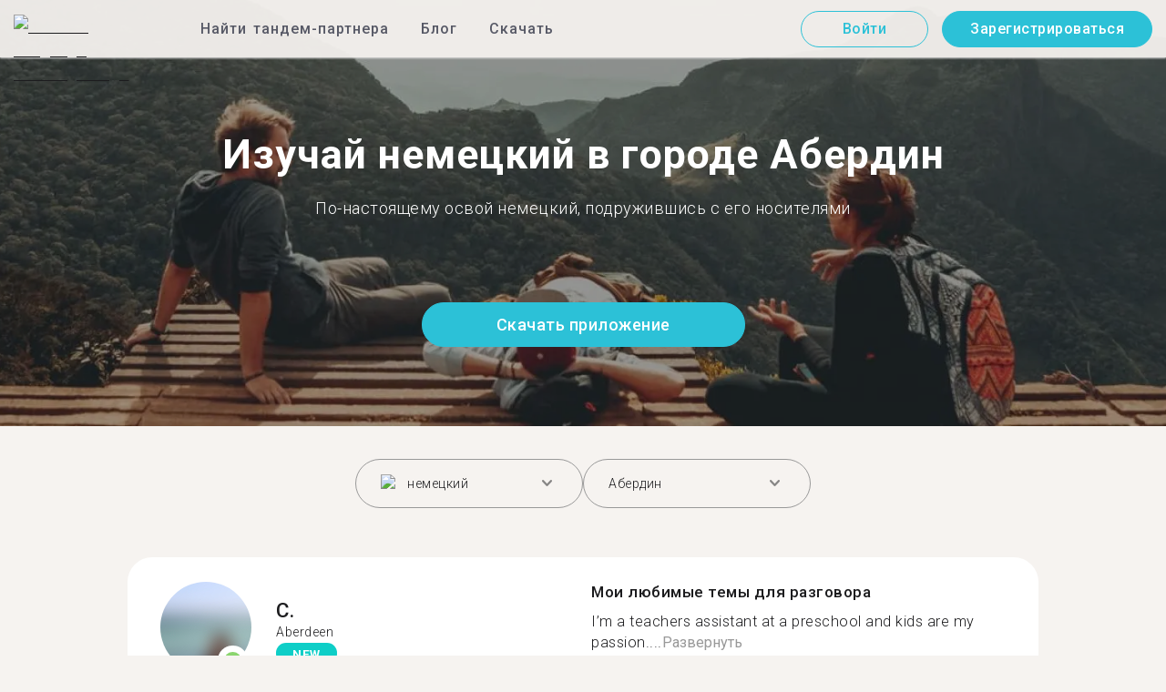

--- FILE ---
content_type: text/html; charset=utf-8
request_url: https://tandem.net/ru/learn/german/aberdeen
body_size: 73173
content:
<!DOCTYPE html><html lang="ru"><head><meta charSet="utf-8"/><title>Изучай немецкий в городе Абердин | Найти собеседника в Tandem</title><meta name="viewport" content="width=device-width, initial-scale=1"/><meta name="apple-mobile-web-app-capable" content="yes"/><meta name="description" content="Более 89 пользователей, знающих немецкий язык, ждут тебя в городе Абердин. Свяжитесь друг с другом в Tandem и изучайте язык вместе!"/><link rel="canonical" href="https://tandem.net/ru/learn/german/aberdeen"/><link rel="alternate" hrefLang="x-default" href="https://tandem.net/learn/german/aberdeen"/><link rel="alternate" hrefLang="en" href="https://tandem.net/learn/german/aberdeen"/><link rel="alternate" hrefLang="de" href="https://tandem.net/de/learn/german/aberdeen"/><link rel="alternate" hrefLang="es" href="https://tandem.net/es/learn/german/aberdeen"/><link rel="alternate" hrefLang="fr" href="https://tandem.net/fr/learn/german/aberdeen"/><link rel="alternate" hrefLang="it" href="https://tandem.net/it/learn/german/aberdeen"/><link rel="alternate" hrefLang="pt-BR" href="https://tandem.net/pt-br/learn/german/aberdeen"/><link rel="alternate" hrefLang="ru" href="https://tandem.net/ru/learn/german/aberdeen"/><link rel="alternate" hrefLang="ko" href="https://tandem.net/ko/learn/german/aberdeen"/><link rel="alternate" hrefLang="ja" href="https://tandem.net/ja/learn/german/aberdeen"/><link rel="alternate" hrefLang="zh-Hans" href="https://tandem.net/zh-hans/learn/german/aberdeen"/><link rel="alternate" hrefLang="zh-Hant" href="https://tandem.net/zh-hant/learn/german/aberdeen"/><meta property="tandem-analytics-cg-type" content="longtail-learn-city"/><meta property="fb:app_id" content="941657625846827"/><meta property="og:locale" content="ru"/><meta property="og:type" content="website"/><meta property="og:title" content="Изучай немецкий в городе Абердин | Найти собеседника в Tandem"/><meta property="og:description" content="Более 89 пользователей, знающих немецкий язык, ждут тебя в городе Абердин. Свяжитесь друг с другом в Tandem и изучайте язык вместе!"/><meta property="og:url" content="https://tandem.net/ru/learn/german/aberdeen"/><meta property="og:site_name" content="Tandem - Speak Any Language"/><meta property="al:android:package" content="net.tandem"/><meta property="al:android:url" content="tandem-app://community"/><meta property="al:android:app_name" content="Tandem Language Exchange: Speak &amp; learn languages"/><meta property="al:ios:app_store_id" content="959001619"/><meta property="al:ios:url" content="tandem-app://community"/><meta property="al:ios:app_name" content="Tandem - Language Exchange"/><link rel="apple-touch-icon" sizes="120x120" href="/static/apple-touch-icon.png"/><link rel="icon" type="image/png" sizes="32x32" href="/static/favicon-32x32.png"/><link rel="icon" type="image/png" sizes="16x16" href="/static/favicon-16x16.png"/><link rel="mask-icon" href="/static/safari-pinned-tab.svg" color="#5bbad5"/><meta name="theme-color" content="#ffffff"/><link rel="preconnect" href="https://pro.ip-api.com"/><link rel="dns-prefetch" href="https://www.googletagmanager.com/"/><link rel="preconnect" crossorigin="" href="https://www.googletagmanager.com/"/><link rel="preconnect" href="https://assets.ctfassets.net" crossorigin=""/><link rel="preconnect" href="https://images.ctfassets.net" crossorigin=""/><link rel="dns-prefetch" href="https://assets.ctfassets.net"/><link rel="dns-prefetch" href="https://images.ctfassets.net"/><script type="application/ld+json">{"@context":"https://schema.org","@type":"FAQPage","mainEntity":[{"@type":"Question","name":"Знаешь, как много пользователей Tandem знают немецкий и доступны для языкового обмена в городе Абердин?","acceptedAnswer":{"@type":"Answer","text":"<p>Число пользователей в городе Абердин, знающих немецкий и доступных для языкового обмена — 89.</p>"}},{"@type":"Question","name":"Где еще в стране Великобритания, кроме города Абердин, я могу найти партнеров для языкового обмена, знающих немецкий?","acceptedAnswer":{"@type":"Answer","text":"<p>Также ты можешь найти тандем-партнеров, знающих немецкий, в этих городах: <a href=/ru/learn/german/oxford />Оксфорд</a >, <a href=/ru/learn/german/abertawe />Суонси</a > и <a href=/ru/learn/german/southampton />Саутгемптон</a >.</p>"}},{"@type":"Question","name":"В чем смысл приложения Tandem?","acceptedAnswer":{"@type":"Answer","text":"<p>Tandem — это приложение для языкового обмена, где пользователи обучают друг друга своим родным языкам. Ежемесячно в Tandem заходят более 500 тысяч человек, из них 89 — из города Абердин.</p>"}}]}</script><link rel="preload" as="image" imageSrcSet="/_next/image?url=https%3A%2F%2Fimages.ctfassets.net%2F0uov5tlk8deu%2F1135iEEMMgxQFkvPkUmKv7%2Fb58656b3e022a652737743329c770e12%2FtandemLogo_website_3c.svg&amp;w=576&amp;q=100 1x, /_next/image?url=https%3A%2F%2Fimages.ctfassets.net%2F0uov5tlk8deu%2F1135iEEMMgxQFkvPkUmKv7%2Fb58656b3e022a652737743329c770e12%2FtandemLogo_website_3c.svg&amp;w=1200&amp;q=100 2x" fetchpriority="high"/><meta name="next-head-count" content="46"/><link rel="preload" href="/_next/static/media/2972c9f4b815fbfd-s.p.woff2" as="font" type="font/woff2" crossorigin="anonymous" data-next-font="size-adjust"/><link rel="preload" href="/_next/static/media/f5286ae108c2513e-s.p.woff2" as="font" type="font/woff2" crossorigin="anonymous" data-next-font="size-adjust"/><link rel="preload" href="/_next/static/media/24c15609eaa28576-s.p.woff2" as="font" type="font/woff2" crossorigin="anonymous" data-next-font="size-adjust"/><link rel="preload" href="/_next/static/media/0f3a385557f1712f-s.p.woff2" as="font" type="font/woff2" crossorigin="anonymous" data-next-font="size-adjust"/><link rel="preload" href="/_next/static/media/47cbc4e2adbc5db9-s.p.woff2" as="font" type="font/woff2" crossorigin="anonymous" data-next-font="size-adjust"/><link rel="preload" href="/_next/static/media/24f6ebe2756575bd-s.p.woff2" as="font" type="font/woff2" crossorigin="anonymous" data-next-font="size-adjust"/><link rel="preload" href="/_next/static/css/058af83333625ad8.css" as="style"/><link rel="stylesheet" href="/_next/static/css/058af83333625ad8.css" data-n-g=""/><link rel="preload" href="/_next/static/css/420a60c5815cb873.css" as="style"/><link rel="stylesheet" href="/_next/static/css/420a60c5815cb873.css" data-n-p=""/><link rel="preload" href="/_next/static/css/efb61d8a15f09322.css" as="style"/><link rel="stylesheet" href="/_next/static/css/efb61d8a15f09322.css" data-n-p=""/><noscript data-n-css=""></noscript><script defer="" nomodule="" src="/_next/static/chunks/polyfills-78c92fac7aa8fdd8.js"></script><script src="/_next/static/chunks/webpack-a564e35eac45e556.js" defer=""></script><script src="/_next/static/chunks/framework-9620da855a94eb57.js" defer=""></script><script src="/_next/static/chunks/main-43ed1583751f0b2e.js" defer=""></script><script src="/_next/static/chunks/pages/_app-c2d7b3aa945ec44c.js" defer=""></script><script src="/_next/static/chunks/592-a5e3ba24041ed01d.js" defer=""></script><script src="/_next/static/chunks/577-6c228109f7237640.js" defer=""></script><script src="/_next/static/chunks/642-c69ea01c24dd99ec.js" defer=""></script><script src="/_next/static/chunks/53-ae5451619d1df5cd.js" defer=""></script><script src="/_next/static/chunks/951-06403e74e6f78c92.js" defer=""></script><script src="/_next/static/chunks/pages/learn/%5Blanguage%5D/%5Bcity%5D-410bb4e1be24279d.js" defer=""></script><script src="/_next/static/-g1veXizIBnJXcie1UWHw/_buildManifest.js" defer=""></script><script src="/_next/static/-g1veXizIBnJXcie1UWHw/_ssgManifest.js" defer=""></script></head><body><div id="__next"><div class="__className_294806 __variable_9907eb"><div class="styles_layout__dMOgf undefined"><header class="styles_header__aH58H styles_header__qGBkP styles_semiTransparent__ZMN7E"><div class="styles_wrapper___KVGU"><div class="styles_logo__iCYia"><a href="/ru"><div class="styles_responsiveImage__zNs7v styles_logo___KP9Q"><img alt="Tandem Language Exchange Logo" fetchpriority="high" width="500" height="101" decoding="async" data-nimg="1" style="color:transparent" srcSet="/_next/image?url=https%3A%2F%2Fimages.ctfassets.net%2F0uov5tlk8deu%2F1135iEEMMgxQFkvPkUmKv7%2Fb58656b3e022a652737743329c770e12%2FtandemLogo_website_3c.svg&amp;w=576&amp;q=100 1x, /_next/image?url=https%3A%2F%2Fimages.ctfassets.net%2F0uov5tlk8deu%2F1135iEEMMgxQFkvPkUmKv7%2Fb58656b3e022a652737743329c770e12%2FtandemLogo_website_3c.svg&amp;w=1200&amp;q=100 2x" src="/_next/image?url=https%3A%2F%2Fimages.ctfassets.net%2F0uov5tlk8deu%2F1135iEEMMgxQFkvPkUmKv7%2Fb58656b3e022a652737743329c770e12%2FtandemLogo_website_3c.svg&amp;w=1200&amp;q=100"/></div></a></div><div class="styles_menu___Myb6"><nav class="styles_headerMenu__gk_6h" role="navigation"><div><span class="styles_menuLink__r6jhm">Найти тандем-партнера</span><div class="styles_headerMenuDropdown__9FbRI styles_hidden__G_jKo"><div><div class="styles_label__UQJmj"><a href="/ru/language-exchange/germany"><span><img alt="Other Flag" loading="lazy" width="20" height="20" decoding="async" data-nimg="1" class="styles_roundIcon__6PbpP" style="color:transparent" srcSet="/_next/image?url=https%3A%2F%2Fimages.ctfassets.net%2F0uov5tlk8deu%2FfwgVKoveugb2nXnAjN6SQ%2Fe587a7f789584f428a2667d6071acd21%2Fde.svg&amp;w=32&amp;q=75 1x, /_next/image?url=https%3A%2F%2Fimages.ctfassets.net%2F0uov5tlk8deu%2FfwgVKoveugb2nXnAjN6SQ%2Fe587a7f789584f428a2667d6071acd21%2Fde.svg&amp;w=48&amp;q=75 2x" src="/_next/image?url=https%3A%2F%2Fimages.ctfassets.net%2F0uov5tlk8deu%2FfwgVKoveugb2nXnAjN6SQ%2Fe587a7f789584f428a2667d6071acd21%2Fde.svg&amp;w=48&amp;q=75"/>Германия</span></a></div></div><div><div class="styles_label__UQJmj"><a href="/ru/language-exchange/france"><span><img alt="Other Flag" loading="lazy" width="20" height="20" decoding="async" data-nimg="1" class="styles_roundIcon__6PbpP" style="color:transparent" srcSet="/_next/image?url=https%3A%2F%2Fimages.ctfassets.net%2F0uov5tlk8deu%2F70oSesPYiLyFMWEYLSqHve%2F7e4158d1354beb80f5ab7902457c918e%2Ffr.svg&amp;w=32&amp;q=75 1x, /_next/image?url=https%3A%2F%2Fimages.ctfassets.net%2F0uov5tlk8deu%2F70oSesPYiLyFMWEYLSqHve%2F7e4158d1354beb80f5ab7902457c918e%2Ffr.svg&amp;w=48&amp;q=75 2x" src="/_next/image?url=https%3A%2F%2Fimages.ctfassets.net%2F0uov5tlk8deu%2F70oSesPYiLyFMWEYLSqHve%2F7e4158d1354beb80f5ab7902457c918e%2Ffr.svg&amp;w=48&amp;q=75"/>Франция</span></a></div></div><div><div class="styles_label__UQJmj"><a href="/ru/language-exchange/italy"><span><img alt="Other Flag" loading="lazy" width="20" height="20" decoding="async" data-nimg="1" class="styles_roundIcon__6PbpP" style="color:transparent" srcSet="/_next/image?url=https%3A%2F%2Fimages.ctfassets.net%2F0uov5tlk8deu%2F7504ZxcuwG5lIzn4u3Jkjy%2F5dd33a41b9dfa1dc9cc0847f9c7abf9b%2Fit.svg&amp;w=32&amp;q=75 1x, /_next/image?url=https%3A%2F%2Fimages.ctfassets.net%2F0uov5tlk8deu%2F7504ZxcuwG5lIzn4u3Jkjy%2F5dd33a41b9dfa1dc9cc0847f9c7abf9b%2Fit.svg&amp;w=48&amp;q=75 2x" src="/_next/image?url=https%3A%2F%2Fimages.ctfassets.net%2F0uov5tlk8deu%2F7504ZxcuwG5lIzn4u3Jkjy%2F5dd33a41b9dfa1dc9cc0847f9c7abf9b%2Fit.svg&amp;w=48&amp;q=75"/>Италия</span></a></div></div><div><div class="styles_label__UQJmj"><a href="/ru/language-exchange/china"><span><img alt="Other Flag" loading="lazy" width="20" height="20" decoding="async" data-nimg="1" class="styles_roundIcon__6PbpP" style="color:transparent" srcSet="/_next/image?url=https%3A%2F%2Fimages.ctfassets.net%2F0uov5tlk8deu%2F7aopylWowzSq9U9SudV65y%2Fcbb50becccd4dd7339ba8fe044f5ff26%2Fcn.svg&amp;w=32&amp;q=75 1x, /_next/image?url=https%3A%2F%2Fimages.ctfassets.net%2F0uov5tlk8deu%2F7aopylWowzSq9U9SudV65y%2Fcbb50becccd4dd7339ba8fe044f5ff26%2Fcn.svg&amp;w=48&amp;q=75 2x" src="/_next/image?url=https%3A%2F%2Fimages.ctfassets.net%2F0uov5tlk8deu%2F7aopylWowzSq9U9SudV65y%2Fcbb50becccd4dd7339ba8fe044f5ff26%2Fcn.svg&amp;w=48&amp;q=75"/>Китай</span></a></div></div><div><div class="styles_label__UQJmj"><a href="/ru/language-exchange/poland"><span><img alt="Other Flag" loading="lazy" width="20" height="20" decoding="async" data-nimg="1" class="styles_roundIcon__6PbpP" style="color:transparent" srcSet="/_next/image?url=https%3A%2F%2Fimages.ctfassets.net%2F0uov5tlk8deu%2F4ZyMGwFcgaTsgK36YAP3lh%2Fae88c2ef990a7a94fcf5c576f73cfd4f%2Fpl.svg&amp;w=32&amp;q=75 1x, /_next/image?url=https%3A%2F%2Fimages.ctfassets.net%2F0uov5tlk8deu%2F4ZyMGwFcgaTsgK36YAP3lh%2Fae88c2ef990a7a94fcf5c576f73cfd4f%2Fpl.svg&amp;w=48&amp;q=75 2x" src="/_next/image?url=https%3A%2F%2Fimages.ctfassets.net%2F0uov5tlk8deu%2F4ZyMGwFcgaTsgK36YAP3lh%2Fae88c2ef990a7a94fcf5c576f73cfd4f%2Fpl.svg&amp;w=48&amp;q=75"/>Польша</span></a></div></div><div><div class="styles_label__UQJmj"><a href="/ru/language-exchange/ukraine"><span><img alt="Other Flag" loading="lazy" width="20" height="20" decoding="async" data-nimg="1" class="styles_roundIcon__6PbpP" style="color:transparent" srcSet="/_next/image?url=https%3A%2F%2Fimages.ctfassets.net%2F0uov5tlk8deu%2F1Q9ZSTZNp1PvVQcSTVToaF%2Fd878e445c0d1c00a9e7be1351c24bfc5%2Fua.svg&amp;w=32&amp;q=75 1x, /_next/image?url=https%3A%2F%2Fimages.ctfassets.net%2F0uov5tlk8deu%2F1Q9ZSTZNp1PvVQcSTVToaF%2Fd878e445c0d1c00a9e7be1351c24bfc5%2Fua.svg&amp;w=48&amp;q=75 2x" src="/_next/image?url=https%3A%2F%2Fimages.ctfassets.net%2F0uov5tlk8deu%2F1Q9ZSTZNp1PvVQcSTVToaF%2Fd878e445c0d1c00a9e7be1351c24bfc5%2Fua.svg&amp;w=48&amp;q=75"/>Украина</span></a></div></div><div><div class="styles_label__UQJmj"><a href="/ru/language-exchange/united-states"><span><img alt="Other Flag" loading="lazy" width="20" height="20" decoding="async" data-nimg="1" class="styles_roundIcon__6PbpP" style="color:transparent" srcSet="/_next/image?url=https%3A%2F%2Fimages.ctfassets.net%2F0uov5tlk8deu%2F5hRFv0VnbzDkA812aXsTU2%2Fa3bcbfeb59a6dfbfed06356419c262a7%2Fus.svg&amp;w=32&amp;q=75 1x, /_next/image?url=https%3A%2F%2Fimages.ctfassets.net%2F0uov5tlk8deu%2F5hRFv0VnbzDkA812aXsTU2%2Fa3bcbfeb59a6dfbfed06356419c262a7%2Fus.svg&amp;w=48&amp;q=75 2x" src="/_next/image?url=https%3A%2F%2Fimages.ctfassets.net%2F0uov5tlk8deu%2F5hRFv0VnbzDkA812aXsTU2%2Fa3bcbfeb59a6dfbfed06356419c262a7%2Fus.svg&amp;w=48&amp;q=75"/>США</span></a></div></div><div><div class="styles_label__UQJmj"><a href="/ru/language-exchange/russia"><span><img alt="Other Flag" loading="lazy" width="20" height="20" decoding="async" data-nimg="1" class="styles_roundIcon__6PbpP" style="color:transparent" srcSet="/_next/image?url=https%3A%2F%2Fimages.ctfassets.net%2F0uov5tlk8deu%2F4iHYk0GTGrD0HZ17xIqN9K%2Fdacd15f20f84be2161b3fcd2a6e53f69%2Fru.svg&amp;w=32&amp;q=75 1x, /_next/image?url=https%3A%2F%2Fimages.ctfassets.net%2F0uov5tlk8deu%2F4iHYk0GTGrD0HZ17xIqN9K%2Fdacd15f20f84be2161b3fcd2a6e53f69%2Fru.svg&amp;w=48&amp;q=75 2x" src="/_next/image?url=https%3A%2F%2Fimages.ctfassets.net%2F0uov5tlk8deu%2F4iHYk0GTGrD0HZ17xIqN9K%2Fdacd15f20f84be2161b3fcd2a6e53f69%2Fru.svg&amp;w=48&amp;q=75"/>Россия</span></a></div></div><div><div class="styles_label__UQJmj"><a href="/ru/language-exchange/japan"><span><img alt="Other Flag" loading="lazy" width="20" height="20" decoding="async" data-nimg="1" class="styles_roundIcon__6PbpP" style="color:transparent" srcSet="/_next/image?url=https%3A%2F%2Fimages.ctfassets.net%2F0uov5tlk8deu%2F3SSBXxWN2P6JLlPOuwFcdT%2F61940ea241c26e34f5b810b12ae193c6%2Fjp.svg&amp;w=32&amp;q=75 1x, /_next/image?url=https%3A%2F%2Fimages.ctfassets.net%2F0uov5tlk8deu%2F3SSBXxWN2P6JLlPOuwFcdT%2F61940ea241c26e34f5b810b12ae193c6%2Fjp.svg&amp;w=48&amp;q=75 2x" src="/_next/image?url=https%3A%2F%2Fimages.ctfassets.net%2F0uov5tlk8deu%2F3SSBXxWN2P6JLlPOuwFcdT%2F61940ea241c26e34f5b810b12ae193c6%2Fjp.svg&amp;w=48&amp;q=75"/>Япония</span></a></div></div><div><div class="styles_label__UQJmj"><a href="/ru/language-exchange"><span>Показать больше стран</span></a></div></div></div></div><span class="styles_menuLink__r6jhm"><a href="/ru/blog">Блог</a></span><span class="styles_menuLink__r6jhm"><a href="/ru/download">Скачать</a></span></nav></div><div class="styles_login__aD5fX"><nav><a href="https://app.tandem.net/ru/login"><button class="styles_button__td6Xf styles_loginButton__61OnN styles_secondary__Fdb3N styles_transparent__1RYQx" type="button">Войти</button></a><a data-track="Hdr_SignUp" href="/ru/download"><button class="styles_button__td6Xf styles_loginButton__61OnN" data-track="Hdr_SignUp" type="button">Зарегистрироваться</button></a></nav></div><div class="styles_hamburger___ojXH"><div class="styles_hamburger__AO6gw"><button class="styles_button__jriux" aria-label="Hamburger Menu"><i class="styles_materialSymbol__gjneZ" translate="no">menu</i></button><div class="styles_sidebar__UyljR"><button class="styles_close__c_mCY"><i class="styles_materialSymbol__gjneZ" translate="no">close</i></button></div></div></div></div></header><main><div class="styles_pageContent__OZDjr"><section class="styles_heroImage__luPDP"><div class="styles_responsiveImage__zNs7v styles_backgroundImageWrapper__GIHSE styles_isBackground__tBdc_"><picture class=""><source srcSet="//images.ctfassets.net/0uov5tlk8deu/4SCfkyQ013XKrga0VyH2Kw/be27dcc9e5b48facf3aeb8db32a93fe4/Learn-languages-Tandem_lngtl_hero_mobile.jpg?fm=webp" media="(max-width: 576px)"/><source srcSet="//images.ctfassets.net/0uov5tlk8deu/4SCfkyQ013XKrga0VyH2Kw/be27dcc9e5b48facf3aeb8db32a93fe4/Learn-languages-Tandem_lngtl_hero_mobile.jpg" media="(max-width: 576px)"/><source srcSet="//images.ctfassets.net/0uov5tlk8deu/4RmceaEIJerlkfr3i3NkVL/a6e9cacb3cb30c0e7cdfc8e081f9261a/Learn-languages-Tandem_lngtl_hero_desktop.jpg?fm=webp"/><img src="//images.ctfassets.net/0uov5tlk8deu/4RmceaEIJerlkfr3i3NkVL/a6e9cacb3cb30c0e7cdfc8e081f9261a/Learn-languages-Tandem_lngtl_hero_desktop.jpg" alt="learn languages travel"/></picture></div><div class="styles_gridContainer__gDnz6 styles_content__k07tl"><h1>Изучай немецкий в городе Абердин</h1><p>По-настоящему освой немецкий, подружившись с его носителями</p><div class="styles_ctaLink__5FCyD styles_button__GgyK9"><a class="styles_link__RPWUa" href="https://go.tandem.net/LZFP"><button class="styles_button__td6Xf styles_link__I6ucG" data-track="LngtlCity_Mhead_btn" type="button">Скачать приложение</button></a></div></div></section><div id="psf-scrollAnchor"></div><div class="styles_partnerSearchForm__CEGMG"><div class="styles_gridContainer__gDnz6"><div class="styles_form__CSfZH"><div class="styles_field__UPSdO"><div class="styles_select__IBPsp"><div class="styles_input__rBdwF"><div class="styles_labelledFlag__BbZBC"><img alt="Other Flag" loading="lazy" width="20" height="20" decoding="async" data-nimg="1" class="styles_roundIcon__6PbpP" style="color:transparent" srcSet="/_next/image?url=%2Fstatic%2Fflags%2Flanguages%2Fde.svg&amp;w=32&amp;q=75 1x, /_next/image?url=%2Fstatic%2Fflags%2Flanguages%2Fde.svg&amp;w=48&amp;q=75 2x" src="/_next/image?url=%2Fstatic%2Fflags%2Flanguages%2Fde.svg&amp;w=48&amp;q=75"/><span class="styles_label__mBug_">немецкий</span></div><input type="text" value=""/><i class="styles_materialSymbol__gjneZ" translate="no">keyboard_arrow_down</i></div></div></div><div class="styles_field__UPSdO"><div class="styles_select__IBPsp"><div class="styles_input__rBdwF"><p>Абердин</p><input type="text" value=""/><i class="styles_materialSymbol__gjneZ" translate="no">keyboard_arrow_down</i></div></div></div></div></div></div><div id="profile-grid"><div class="styles_profile__EonCi"><div class="styles_gridContainer__gDnz6"><div class="styles_card__SToaX"><div class="styles_bio__HsAJj"><div class="styles_intro__R44U4"><a href="/ru/download"><div class="styles_image__jl__P"><img src="/static/longtail/653532de-75b4-46c3-b90e-3bc4edd17ab0.jpg" alt="C." loading="lazy"/><span class="styles_liveDot__XMqum"></span></div></a><div class="styles_info__GDfW6"><h3>C.</h3><p>Aberdeen</p><span class="styles_new__F7efz">NEW</span></div></div><div class="styles_languages__Yp_n8"><h4>Свободный</h4><div class="styles_row__io73N"><div class="styles_language__HKOf_"><img src="/static/flags/languages/en-uk.svg" alt="English Flag" loading="lazy"/><p>английский</p></div></div><h4>ИЗУЧАЕТ</h4><div class="styles_row__io73N"><div class="styles_language__HKOf_"><img src="/static/flags/languages/de.svg" alt="Deutsch Flag" loading="lazy"/><p>немецкий</p></div></div></div></div><div class="styles_answers__R2oaY"><div class="styles_grid__L8WIe styles_mobileGrid__R4fr3 styles_snipped__TvcKN"><div class="styles_answer__fvd3_ styles_snipped__TvcKN"><h4>Мои любимые темы для разговора</h4><p>I’m a teachers assistant at a preschool and kids are my passion....<button type="button">Развернуть</button></p></div><div class="styles_answer__fvd3_ styles_snipped__TvcKN"><h4>Мой партнер по изучению языка</h4><p>Someone to help me learn German better and teach me about the culture and language. I’m terrible at starting conversations but pretty good at keeping them going. </p></div><div class="styles_answer__fvd3_ styles_snipped__TvcKN"><h4>Мои цели в изучении языка</h4><p>To be able to read German fluently. I’d also like to learn other languages but German is the only language I’ve practiced.</p></div><noscript><div class="styles_grid__L8WIe"><div class="styles_answer__fvd3_"><h4>Мои любимые темы для разговора</h4><p>I’m a teachers assistant at a preschool and kids are my passion. I also love reading and learning about new cultures and my dream is to travel the world.</p></div><div class="styles_answer__fvd3_"><h4>Мой партнер по изучению языка</h4><p>Someone to help me learn German better and teach me about the culture and language. I’m terrible at starting conversations but pretty good at keeping them going. </p></div><div class="styles_answer__fvd3_"><h4>Мои цели в изучении языка</h4><p>To be able to read German fluently. I’d also like to learn other languages but German is the only language I’ve practiced.</p></div></div></noscript></div></div><div class="styles_cta__PNzoD"><a class="styles_link__RPWUa" href="https://go.tandem.net/LZFP"><button class="styles_button__td6Xf" data-track="LngtlCity_CTA_btn" type="button">Скачать приложение</button></a></div></div></div></div><div class="styles_profile__EonCi"><div class="styles_gridContainer__gDnz6"><div class="styles_card__SToaX"><div class="styles_bio__HsAJj"><div class="styles_intro__R44U4"><a href="/ru/download"><div class="styles_image__jl__P"><img src="/static/longtail/20aa54d6-a306-4a4a-a74c-98b4ca82be9e.jpg" alt="B." loading="lazy"/></div></a><div class="styles_info__GDfW6"><h3>B.</h3><p>Aberdeen</p></div></div><div class="styles_languages__Yp_n8"><h4>Свободный</h4><div class="styles_row__io73N"><div class="styles_language__HKOf_"><img src="/static/flags/languages/en-uk.svg" alt="English Flag" loading="lazy"/><p>английский</p></div></div><h4>ИЗУЧАЕТ</h4><div class="styles_row__io73N"><div class="styles_language__HKOf_"><img src="/static/flags/languages/de.svg" alt="Deutsch Flag" loading="lazy"/><p>немецкий</p></div></div></div></div><div class="styles_answers__R2oaY"><div class="styles_grid__L8WIe styles_mobileGrid__R4fr3 styles_snipped__TvcKN"><div class="styles_answer__fvd3_ styles_snipped__TvcKN"><h4>Идеальный партнер в языковом сообществе</h4><p>Someone chatty and friendly who likes to laugh and learn. Someone...<button type="button">Развернуть</button></p></div><div class="styles_answer__fvd3_ styles_snipped__TvcKN"><h4>Мои цели в изучении языка</h4><p>I want to learn all the languages I can from beginner to fluent.</p></div><div class="styles_answer__fvd3_ styles_snipped__TvcKN"><h4>Мои любимые темы для разговора</h4><p>Culture. History. Movies. Traveling. Music (metal, punk, rock, grunge). Cooking. Camping.</p></div><noscript><div class="styles_grid__L8WIe"><div class="styles_answer__fvd3_"><h4>Идеальный партнер в языковом сообществе</h4><p>Someone chatty and friendly who likes to laugh and learn. Someone adventurous.</p></div><div class="styles_answer__fvd3_"><h4>Мои цели в изучении языка</h4><p>I want to learn all the languages I can from beginner to fluent.</p></div><div class="styles_answer__fvd3_"><h4>Мои любимые темы для разговора</h4><p>Culture. History. Movies. Traveling. Music (metal, punk, rock, grunge). Cooking. Camping.</p></div></div></noscript></div></div><div class="styles_cta__PNzoD"><a class="styles_link__RPWUa" href="https://go.tandem.net/LZFP"><button class="styles_button__td6Xf" data-track="LngtlCity_CTA_btn" type="button">Скачать приложение</button></a></div></div></div></div><div class="styles_profile__EonCi"><div class="styles_gridContainer__gDnz6"><div class="styles_card__SToaX"><div class="styles_bio__HsAJj"><div class="styles_intro__R44U4"><a href="/ru/download"><div class="styles_image__jl__P"><img src="/static/longtail/29d2f63e-de91-4c2c-8a02-b0a592f4b084.jpg" alt="M." loading="lazy"/></div></a><div class="styles_info__GDfW6"><h3>M.</h3><p>Aberdeen</p></div></div><div class="styles_languages__Yp_n8"><h4>Свободный</h4><div class="styles_row__io73N"><div class="styles_language__HKOf_"><img src="/static/flags/languages/en-uk.svg" alt="English Flag" loading="lazy"/><p>английский</p></div></div><h4>ИЗУЧАЕТ</h4><div class="styles_row__io73N"><div class="styles_language__HKOf_"><img src="/static/flags/languages/de.svg" alt="Deutsch Flag" loading="lazy"/><p>немецкий</p></div></div></div></div><div class="styles_answers__R2oaY"><div class="styles_grid__L8WIe styles_mobileGrid__R4fr3 styles_snipped__TvcKN"><div class="styles_answer__fvd3_ styles_snipped__TvcKN"><h4>Мои цели в изучении языка</h4><p>Um mein Deutsch zu verbessern und anderen Leute bei ihrem Englisch...<button type="button">Развернуть</button></p></div><div class="styles_answer__fvd3_ styles_snipped__TvcKN"><h4>Мои любимые темы для разговора</h4><p>Ich liebe Fußball und Sport. Weitere Interessen einschließlich Musik, deutsch lernen, Videogame spielen</p></div><div class="styles_answer__fvd3_ styles_snipped__TvcKN"><h4>Идеальный партнер и собеседник</h4><p>Gesprächig, sympathisch und freundlich</p></div><noscript><div class="styles_grid__L8WIe"><div class="styles_answer__fvd3_"><h4>Мои цели в изучении языка</h4><p>Um mein Deutsch zu verbessern und anderen Leute bei ihrem Englisch helfen</p></div><div class="styles_answer__fvd3_"><h4>Мои любимые темы для разговора</h4><p>Ich liebe Fußball und Sport. Weitere Interessen einschließlich Musik, deutsch lernen, Videogame spielen</p></div><div class="styles_answer__fvd3_"><h4>Идеальный партнер и собеседник</h4><p>Gesprächig, sympathisch und freundlich</p></div></div></noscript></div></div><div class="styles_cta__PNzoD"><a class="styles_link__RPWUa" href="https://go.tandem.net/LZFP"><button class="styles_button__td6Xf" data-track="LngtlCity_CTA_btn" type="button">Скачать приложение</button></a></div></div></div></div><div class="styles_profile__EonCi"><div class="styles_gridContainer__gDnz6"><div class="styles_card__SToaX"><div class="styles_bio__HsAJj"><div class="styles_intro__R44U4"><a href="/ru/download"><div class="styles_image__jl__P"><img src="/static/longtail/29f2d457-03b4-4965-91ba-38ac881f003a.jpg" alt="N." loading="lazy"/></div></a><div class="styles_info__GDfW6"><h3>N.</h3><p>Aberdeen</p></div></div><div class="styles_languages__Yp_n8"><h4>Свободный</h4><div class="styles_row__io73N"><div class="styles_language__HKOf_"><img src="/static/flags/languages/pl.svg" alt="Polski Flag" loading="lazy"/><p>польский</p></div></div><h4>ИЗУЧАЕТ</h4><div class="styles_row__io73N"><div class="styles_language__HKOf_"><img src="/static/flags/languages/de.svg" alt="Deutsch Flag" loading="lazy"/><p>немецкий</p></div></div></div></div><div class="styles_answers__R2oaY"><div class="styles_grid__L8WIe styles_mobileGrid__R4fr3 styles_snipped__TvcKN"><div class="styles_answer__fvd3_ styles_snipped__TvcKN"><h4>Мои любимые темы для разговора</h4><p>movies/tv-series, computer games, make-up, travelling, challenging...<button type="button">Развернуть</button></p></div><div class="styles_answer__fvd3_ styles_snipped__TvcKN"><h4>Лучший партнер для языкового обмена</h4><p>funny and talkative people, who can increase my level with English or German. I can help you with  Polish :)</p></div><div class="styles_answer__fvd3_ styles_snipped__TvcKN"><h4>Мои цели в изучении языка</h4><p>I want write good essay in English! :D</p></div><noscript><div class="styles_grid__L8WIe"><div class="styles_answer__fvd3_"><h4>Мои любимые темы для разговора</h4><p>movies/tv-series, computer games, make-up, travelling, challenging myself</p></div><div class="styles_answer__fvd3_"><h4>Лучший партнер для языкового обмена</h4><p>funny and talkative people, who can increase my level with English or German. I can help you with  Polish :)</p></div><div class="styles_answer__fvd3_"><h4>Мои цели в изучении языка</h4><p>I want write good essay in English! :D</p></div></div></noscript></div></div><div class="styles_cta__PNzoD"><a class="styles_link__RPWUa" href="https://go.tandem.net/LZFP"><button class="styles_button__td6Xf" data-track="LngtlCity_CTA_btn" type="button">Скачать приложение</button></a></div></div></div></div><div class="styles_profile__EonCi"><div class="styles_gridContainer__gDnz6"><div class="styles_card__SToaX"><div class="styles_bio__HsAJj"><div class="styles_intro__R44U4"><a href="/ru/download"><div class="styles_image__jl__P"><img src="/static/longtail/5d3a4637-7c2a-4064-a4a1-52fcf5f912e9.jpg" alt="M." loading="lazy"/></div></a><div class="styles_info__GDfW6"><h3>M.</h3><p>Aberdeen</p></div></div><div class="styles_languages__Yp_n8"><h4>Свободный</h4><div class="styles_row__io73N"><div class="styles_language__HKOf_"><img src="/static/flags/languages/es.png" alt="Español Flag" loading="lazy"/><p>испанский</p></div><div class="styles_language__HKOf_"><img src="/static/flags/languages/en-uk.svg" alt="English Flag" loading="lazy"/><p>английский</p></div></div><h4>ИЗУЧАЕТ</h4><div class="styles_row__io73N"><div class="styles_language__HKOf_"><img src="/static/flags/languages/de.svg" alt="Deutsch Flag" loading="lazy"/><p>немецкий</p></div></div></div></div><div class="styles_answers__R2oaY"><div class="styles_grid__L8WIe styles_mobileGrid__R4fr3 styles_snipped__TvcKN"><div class="styles_answer__fvd3_ styles_snipped__TvcKN"><h4>Хочу, чтобы мой собеседник был</h4><p>A friendly person that have an open mind...<button type="button">Развернуть</button></p></div><div class="styles_answer__fvd3_ styles_snipped__TvcKN"><h4>Мои цели в изучении языка</h4><p>Learn and make friends</p></div><div class="styles_answer__fvd3_ styles_snipped__TvcKN"><h4>Мои любимые темы для разговора</h4><p>I like travel,eat pizza and chocolate. Also i like read books  and watch films or tv series ( my favorites  are about action comedy...ect</p></div><noscript><div class="styles_grid__L8WIe"><div class="styles_answer__fvd3_"><h4>Хочу, чтобы мой собеседник был</h4><p>A friendly person that have an open mind.</p></div><div class="styles_answer__fvd3_"><h4>Мои цели в изучении языка</h4><p>Learn and make friends</p></div><div class="styles_answer__fvd3_"><h4>Мои любимые темы для разговора</h4><p>I like travel,eat pizza and chocolate. Also i like read books  and watch films or tv series ( my favorites  are about action comedy...ect</p></div></div></noscript></div></div><div class="styles_cta__PNzoD"><a class="styles_link__RPWUa" href="https://go.tandem.net/LZFP"><button class="styles_button__td6Xf" data-track="LngtlCity_CTA_btn" type="button">Скачать приложение</button></a></div></div></div></div><section class="styles_PageSection__riJXV" id="section_5OJnOnKvZgoaA4yKO91dJO"><div class="styles_gridContainer__gDnz6"><div class="styles_membersCountBanner__zhplq"><div class="styles_responsiveImage__zNs7v styles_isBackground__tBdc_"><img alt="Members Count Background" loading="lazy" decoding="async" data-nimg="fill" style="position:absolute;height:100%;width:100%;left:0;top:0;right:0;bottom:0;color:transparent" sizes="100vw" srcSet="/_next/image?url=https%3A%2F%2Fimages.ctfassets.net%2F0uov5tlk8deu%2F32SMOI29XUHVDj7dqKUcNG%2F5479f6d09e2968dc9bc423e3af954fd1%2FAwards_and_Mentions__1_.svg&amp;w=360&amp;q=100 360w, /_next/image?url=https%3A%2F%2Fimages.ctfassets.net%2F0uov5tlk8deu%2F32SMOI29XUHVDj7dqKUcNG%2F5479f6d09e2968dc9bc423e3af954fd1%2FAwards_and_Mentions__1_.svg&amp;w=576&amp;q=100 576w, /_next/image?url=https%3A%2F%2Fimages.ctfassets.net%2F0uov5tlk8deu%2F32SMOI29XUHVDj7dqKUcNG%2F5479f6d09e2968dc9bc423e3af954fd1%2FAwards_and_Mentions__1_.svg&amp;w=767&amp;q=100 767w, /_next/image?url=https%3A%2F%2Fimages.ctfassets.net%2F0uov5tlk8deu%2F32SMOI29XUHVDj7dqKUcNG%2F5479f6d09e2968dc9bc423e3af954fd1%2FAwards_and_Mentions__1_.svg&amp;w=991&amp;q=100 991w, /_next/image?url=https%3A%2F%2Fimages.ctfassets.net%2F0uov5tlk8deu%2F32SMOI29XUHVDj7dqKUcNG%2F5479f6d09e2968dc9bc423e3af954fd1%2FAwards_and_Mentions__1_.svg&amp;w=1200&amp;q=100 1200w, /_next/image?url=https%3A%2F%2Fimages.ctfassets.net%2F0uov5tlk8deu%2F32SMOI29XUHVDj7dqKUcNG%2F5479f6d09e2968dc9bc423e3af954fd1%2FAwards_and_Mentions__1_.svg&amp;w=1600&amp;q=100 1600w, /_next/image?url=https%3A%2F%2Fimages.ctfassets.net%2F0uov5tlk8deu%2F32SMOI29XUHVDj7dqKUcNG%2F5479f6d09e2968dc9bc423e3af954fd1%2FAwards_and_Mentions__1_.svg&amp;w=2048&amp;q=100 2048w" src="/_next/image?url=https%3A%2F%2Fimages.ctfassets.net%2F0uov5tlk8deu%2F32SMOI29XUHVDj7dqKUcNG%2F5479f6d09e2968dc9bc423e3af954fd1%2FAwards_and_Mentions__1_.svg&amp;w=2048&amp;q=100"/></div><div class="styles_grid__coCz6"><div class="styles_flag__R85oB"><img alt="Other Flag" loading="lazy" width="90" height="90" decoding="async" data-nimg="1" class="styles_roundIcon__6PbpP" style="color:transparent" srcSet="/_next/image?url=%2Fstatic%2Fflags%2Flanguages%2Fde.svg&amp;w=96&amp;q=75 1x, /_next/image?url=%2Fstatic%2Fflags%2Flanguages%2Fde.svg&amp;w=256&amp;q=75 2x" src="/_next/image?url=%2Fstatic%2Fflags%2Flanguages%2Fde.svg&amp;w=256&amp;q=75"/></div><div class="styles_body__lPUWj"><p>Найди более</p><h4>89</h4><p>людей, знающих немецкий в городе Абердин</p></div><div class="styles_buttonContainer__JeLzj"><div class="styles_ctaLink__5FCyD styles_button__bSNoW"><a class="styles_link__RPWUa" href="https://go.tandem.net/LZFP"><button class="styles_button__td6Xf styles_link__I6ucG styles_secondary__Fdb3N" data-track="Lngtl_FindMore_CTA_btn" type="button">Скачать приложение</button></a></div></div></div></div></div></section><div class="styles_profile__EonCi"><div class="styles_gridContainer__gDnz6"><div class="styles_card__SToaX"><div class="styles_bio__HsAJj"><div class="styles_intro__R44U4"><a href="/ru/download"><div class="styles_image__jl__P"><img src="/static/longtail/690ed498-be52-4a05-8650-acb5d71aa872.jpg" alt="F." loading="lazy"/><span class="styles_liveDot__XMqum"></span></div></a><div class="styles_info__GDfW6"><h3>F.</h3><p>Aberdeen</p></div></div><div class="styles_languages__Yp_n8"><h4>Свободный</h4><div class="styles_row__io73N"><div class="styles_language__HKOf_"><img src="/static/flags/languages/en-uk.svg" alt="English Flag" loading="lazy"/><p>английский</p></div></div><h4>ИЗУЧАЕТ</h4><div class="styles_row__io73N"><div class="styles_language__HKOf_"><img src="/static/flags/languages/de.svg" alt="Deutsch Flag" loading="lazy"/><p>немецкий</p></div></div></div></div><div class="styles_answers__R2oaY"><div class="styles_grid__L8WIe styles_mobileGrid__R4fr3 styles_snipped__TvcKN"><div class="styles_answer__fvd3_ styles_snipped__TvcKN"><h4>Мои цели в изучении языка</h4><p>Become fluent in German...<button type="button">Развернуть</button></p></div><div class="styles_answer__fvd3_ styles_snipped__TvcKN"><h4>Мои любимые темы для разговора</h4><p>Anime, Games, Paganism, Metaphysics, Skateboarding, History, Culture,Food, Literature,  Mythology, </p></div><div class="styles_answer__fvd3_ styles_snipped__TvcKN"><h4>Мой партнер по изучению языка</h4><p>Someone patient but also willing to provide criticism.</p></div><noscript><div class="styles_grid__L8WIe"><div class="styles_answer__fvd3_"><h4>Мои цели в изучении языка</h4><p>Become fluent in German.</p></div><div class="styles_answer__fvd3_"><h4>Мои любимые темы для разговора</h4><p>Anime, Games, Paganism, Metaphysics, Skateboarding, History, Culture,Food, Literature,  Mythology, </p></div><div class="styles_answer__fvd3_"><h4>Мой партнер по изучению языка</h4><p>Someone patient but also willing to provide criticism.</p></div></div></noscript></div></div><div class="styles_cta__PNzoD"><a class="styles_link__RPWUa" href="https://go.tandem.net/LZFP"><button class="styles_button__td6Xf" data-track="LngtlCity_CTA_btn" type="button">Скачать приложение</button></a></div></div></div></div><div class="styles_profile__EonCi"><div class="styles_gridContainer__gDnz6"><div class="styles_card__SToaX"><div class="styles_bio__HsAJj"><div class="styles_intro__R44U4"><a href="/ru/download"><div class="styles_image__jl__P"><img src="/static/longtail/2fc87df9-6dea-4205-9640-317b1bee675c.jpg" alt="W." loading="lazy"/></div></a><div class="styles_info__GDfW6"><h3>W.</h3><p>Aberdeen</p><div class="styles_references__GL5m_" data-tooltip-id="reference-tooltip"><div class="styles_referenceIcon__ZhOMF"><i class="styles_materialSymbol__gjneZ" translate="no">format_quote</i></div><span>4</span></div></div></div><div class="styles_languages__Yp_n8"><h4>Свободный</h4><div class="styles_row__io73N"><div class="styles_language__HKOf_"><img src="/static/flags/languages/zh.svg" alt="中文 (简体) Flag" loading="lazy"/><p>китайский (упрощенный)</p></div></div><h4>ИЗУЧАЕТ</h4><div class="styles_row__io73N"><div class="styles_language__HKOf_"><img src="/static/flags/languages/ko.svg" alt="한국어 Flag" loading="lazy"/><p>корейский</p></div></div></div></div><div class="styles_answers__R2oaY"><div class="styles_grid__L8WIe styles_mobileGrid__R4fr3 styles_snipped__TvcKN"><div class="styles_answer__fvd3_ styles_snipped__TvcKN"><h4>Мои любимые темы для разговора</h4><p>Watching tv-series book travel movie sport everything so lovely...<button type="button">Развернуть</button></p></div><div class="styles_answer__fvd3_ styles_snipped__TvcKN"><h4>Идеальный партнер в языковом сообществе</h4><p>Everyone who want to learn chinese or just small talk is ok </p></div><div class="styles_answer__fvd3_ styles_snipped__TvcKN"><h4>Мои цели в изучении языка</h4><p>Get into English environments speak more naturally </p></div><noscript><div class="styles_grid__L8WIe"><div class="styles_answer__fvd3_"><h4>Мои любимые темы для разговора</h4><p>Watching tv-series book travel movie sport everything so lovely </p></div><div class="styles_answer__fvd3_"><h4>Идеальный партнер в языковом сообществе</h4><p>Everyone who want to learn chinese or just small talk is ok </p></div><div class="styles_answer__fvd3_"><h4>Мои цели в изучении языка</h4><p>Get into English environments speak more naturally </p></div></div></noscript></div></div><div class="styles_cta__PNzoD"><a class="styles_link__RPWUa" href="https://go.tandem.net/LZFP"><button class="styles_button__td6Xf" data-track="LngtlCity_CTA_btn" type="button">Скачать приложение</button></a></div></div></div></div><div class="styles_profile__EonCi"><div class="styles_gridContainer__gDnz6"><div class="styles_card__SToaX"><div class="styles_bio__HsAJj"><div class="styles_intro__R44U4"><a href="/ru/download"><div class="styles_image__jl__P"><img src="/static/longtail/6fd41687-fbac-4c3e-b3a6-8d4d67ddf49f.jpg" alt="M." loading="lazy"/></div></a><div class="styles_info__GDfW6"><h3>M.</h3><p>Aberdeen</p><div class="styles_references__GL5m_" data-tooltip-id="reference-tooltip"><div class="styles_referenceIcon__ZhOMF"><i class="styles_materialSymbol__gjneZ" translate="no">format_quote</i></div><span>8</span></div></div></div><div class="styles_languages__Yp_n8"><h4>Свободный</h4><div class="styles_row__io73N"><div class="styles_language__HKOf_"><img src="/static/flags/languages/en-uk.svg" alt="English Flag" loading="lazy"/><p>английский</p></div></div><h4>ИЗУЧАЕТ</h4><div class="styles_row__io73N"><div class="styles_language__HKOf_"><img src="/static/flags/languages/zh.svg" alt="中文 (简体) Flag" loading="lazy"/><p>китайский (упрощенный)</p></div></div></div></div><div class="styles_answers__R2oaY"><div class="styles_grid__L8WIe styles_mobileGrid__R4fr3 styles_snipped__TvcKN"><div class="styles_answer__fvd3_ styles_snipped__TvcKN"><h4>Идеальный партнер и собеседник</h4><p>Anyone who is talkative and isn&#x27;t afraid to correct my mistakes!...<button type="button">Развернуть</button></p></div><div class="styles_answer__fvd3_ styles_snipped__TvcKN"><h4>Мои цели в изучении языка</h4><p>be able to communicate and have good conversations :)
</p></div><div class="styles_answer__fvd3_ styles_snipped__TvcKN"><h4>Мои любимые темы для разговора</h4><p>Anything you enjoy!! I love talking to anyone and everyone</p></div><noscript><div class="styles_grid__L8WIe"><div class="styles_answer__fvd3_"><h4>Идеальный партнер и собеседник</h4><p>Anyone who is talkative and isn&#x27;t afraid to correct my mistakes! </p></div><div class="styles_answer__fvd3_"><h4>Мои цели в изучении языка</h4><p>be able to communicate and have good conversations :)
</p></div><div class="styles_answer__fvd3_"><h4>Мои любимые темы для разговора</h4><p>Anything you enjoy!! I love talking to anyone and everyone</p></div></div></noscript></div></div><div class="styles_cta__PNzoD"><a class="styles_link__RPWUa" href="https://go.tandem.net/LZFP"><button class="styles_button__td6Xf" data-track="LngtlCity_CTA_btn" type="button">Скачать приложение</button></a></div></div></div></div><div class="styles_profile__EonCi"><div class="styles_gridContainer__gDnz6"><div class="styles_card__SToaX"><div class="styles_bio__HsAJj"><div class="styles_intro__R44U4"><a href="/ru/download"><div class="styles_image__jl__P"><img src="/static/longtail/37e781e0-703f-4a17-9954-4264414dc4d0.jpg" alt="S." loading="lazy"/></div></a><div class="styles_info__GDfW6"><h3>S.</h3><p>Aberdeen</p><div class="styles_references__GL5m_" data-tooltip-id="reference-tooltip"><div class="styles_referenceIcon__ZhOMF"><i class="styles_materialSymbol__gjneZ" translate="no">format_quote</i></div><span>3</span></div></div></div><div class="styles_languages__Yp_n8"><h4>Свободный</h4><div class="styles_row__io73N"><div class="styles_language__HKOf_"><img src="/static/flags/languages/en-uk.svg" alt="English Flag" loading="lazy"/><p>английский</p></div></div><h4>ИЗУЧАЕТ</h4><div class="styles_row__io73N"><div class="styles_language__HKOf_"><img src="/static/flags/languages/es.png" alt="Español Flag" loading="lazy"/><p>испанский</p></div></div></div></div><div class="styles_answers__R2oaY"><div class="styles_grid__L8WIe styles_mobileGrid__R4fr3 styles_snipped__TvcKN"><div class="styles_answer__fvd3_ styles_snipped__TvcKN"><h4>Мои цели в изучении языка</h4><p>Improve on my sentence structure and vocabulary while meeting...<button type="button">Развернуть</button></p></div><div class="styles_answer__fvd3_ styles_snipped__TvcKN"><h4>Мои любимые темы для разговора</h4><p>Music is my main passion, but I like to stay healthy and I enjoy business, travelling, animals, partying, talking about social issues and food </p></div><div class="styles_answer__fvd3_ styles_snipped__TvcKN"><h4>Лучший партнер для языкового обмена</h4><p>Someone who is open minded, friendly and has a sense of humour. Also someone who can endure my questionable Spanish!</p></div><noscript><div class="styles_grid__L8WIe"><div class="styles_answer__fvd3_"><h4>Мои цели в изучении языка</h4><p>Improve on my sentence structure and vocabulary while meeting new people and learning about new cultures</p></div><div class="styles_answer__fvd3_"><h4>Мои любимые темы для разговора</h4><p>Music is my main passion, but I like to stay healthy and I enjoy business, travelling, animals, partying, talking about social issues and food </p></div><div class="styles_answer__fvd3_"><h4>Лучший партнер для языкового обмена</h4><p>Someone who is open minded, friendly and has a sense of humour. Also someone who can endure my questionable Spanish!</p></div></div></noscript></div></div><div class="styles_cta__PNzoD"><a class="styles_link__RPWUa" href="https://go.tandem.net/LZFP"><button class="styles_button__td6Xf" data-track="LngtlCity_CTA_btn" type="button">Скачать приложение</button></a></div></div></div></div><div class="styles_profile__EonCi"><div class="styles_gridContainer__gDnz6"><div class="styles_card__SToaX"><div class="styles_bio__HsAJj"><div class="styles_intro__R44U4"><a href="/ru/download"><div class="styles_image__jl__P"><img src="/static/longtail/c5c12857-1625-46aa-a148-9276db4df4c9.jpg" alt="A." loading="lazy"/></div></a><div class="styles_info__GDfW6"><h3>A.</h3><p>Aberdeen</p><div class="styles_references__GL5m_" data-tooltip-id="reference-tooltip"><div class="styles_referenceIcon__ZhOMF"><i class="styles_materialSymbol__gjneZ" translate="no">format_quote</i></div><span>5</span></div></div></div><div class="styles_languages__Yp_n8"><h4>Свободный</h4><div class="styles_row__io73N"><div class="styles_language__HKOf_"><img src="/static/flags/languages/pl.svg" alt="Polski Flag" loading="lazy"/><p>польский</p></div><div class="styles_language__HKOf_"><img src="/static/flags/languages/en-uk.svg" alt="English Flag" loading="lazy"/><p>английский</p></div></div><h4>ИЗУЧАЕТ</h4><div class="styles_row__io73N"><div class="styles_language__HKOf_"><img src="/static/flags/languages/es.png" alt="Español Flag" loading="lazy"/><p>испанский</p></div></div></div></div><div class="styles_answers__R2oaY"><div class="styles_grid__L8WIe styles_mobileGrid__R4fr3 styles_snipped__TvcKN"><div class="styles_answer__fvd3_ styles_snipped__TvcKN"><h4>Мои любимые темы для разговора</h4><p>Dancing, travelling and meeting new peopl...<button type="button">Развернуть</button></p></div><div class="styles_answer__fvd3_ styles_snipped__TvcKN"><h4>Хочу, чтобы мой собеседник был</h4><p>Anyone really. I love to make friends. </p></div><div class="styles_answer__fvd3_ styles_snipped__TvcKN"><h4>Мои цели в изучении языка</h4><p>Improve my own skills and help others improve theirs.</p></div><noscript><div class="styles_grid__L8WIe"><div class="styles_answer__fvd3_"><h4>Мои любимые темы для разговора</h4><p>Dancing, travelling and meeting new people</p></div><div class="styles_answer__fvd3_"><h4>Хочу, чтобы мой собеседник был</h4><p>Anyone really. I love to make friends. </p></div><div class="styles_answer__fvd3_"><h4>Мои цели в изучении языка</h4><p>Improve my own skills and help others improve theirs.</p></div></div></noscript></div></div><div class="styles_cta__PNzoD"><a class="styles_link__RPWUa" href="https://go.tandem.net/LZFP"><button class="styles_button__td6Xf" data-track="LngtlCity_CTA_btn" type="button">Скачать приложение</button></a></div></div></div></div><section class="styles_PageSection__riJXV" id="section_5shNFK4LfsiK7ySxz3mneq"><div class="styles_longtailFluencyCTA__27sje"><div class="styles_gridContainer__gDnz6 styles_grid__ehEYg styles_wide__JDOX3"><div class="styles_content__l5252"><h2>Общение — лучший способ овладеть языком</h2><p>Учи иностранный язык где и когда угодно: тренируй восприятие на слух, совершенствуй произношение и разговаривай с носителями.</p><div><div class="styles_downloadBadges__eedx6"><a href="https://go.tandem.net/bsWH" target="_blank" rel="noreferrer" data-track="Lngtl_Fluency_CTA_Bnr"><img alt="Google Play Store Badge" loading="lazy" width="140" height="43" decoding="async" data-nimg="1" style="color:transparent" srcSet="/_next/image?url=%2F_next%2Fstatic%2Fmedia%2Fapple-badge.416a1b9b.png&amp;w=256&amp;q=75 1x, /_next/image?url=%2F_next%2Fstatic%2Fmedia%2Fapple-badge.416a1b9b.png&amp;w=360&amp;q=75 2x" src="/_next/image?url=%2F_next%2Fstatic%2Fmedia%2Fapple-badge.416a1b9b.png&amp;w=360&amp;q=75"/></a><a href="https://go.tandem.net/4zHd" target="_blank" rel="noreferrer" data-track="Lngtl_Fluency_CTA_Bnr"><img alt="Google Play Store Badge" loading="lazy" width="140" height="43" decoding="async" data-nimg="1" style="color:transparent" srcSet="/_next/image?url=%2F_next%2Fstatic%2Fmedia%2Fgoogle-play-badge.250659f2.png&amp;w=256&amp;q=75 1x, /_next/image?url=%2F_next%2Fstatic%2Fmedia%2Fgoogle-play-badge.250659f2.png&amp;w=360&amp;q=75 2x" src="/_next/image?url=%2F_next%2Fstatic%2Fmedia%2Fgoogle-play-badge.250659f2.png&amp;w=360&amp;q=75"/></a></div></div></div><div class="styles_responsiveImage__zNs7v styles_imageWrapper__eDZWs"><img alt="Tandem app preview RU" loading="lazy" width="1020" height="525" decoding="async" data-nimg="1" style="color:transparent" srcSet="/_next/image?url=https%3A%2F%2Fimages.ctfassets.net%2F0uov5tlk8deu%2F7Lk9mnZz1crEDqQrrGjW8P%2F8f2998ed15bb93b1f8c878905794a98f%2FCTA_mobile_RU.jpg&amp;w=1200&amp;q=100 1x, /_next/image?url=https%3A%2F%2Fimages.ctfassets.net%2F0uov5tlk8deu%2F7Lk9mnZz1crEDqQrrGjW8P%2F8f2998ed15bb93b1f8c878905794a98f%2FCTA_mobile_RU.jpg&amp;w=2048&amp;q=100 2x" src="/_next/image?url=https%3A%2F%2Fimages.ctfassets.net%2F0uov5tlk8deu%2F7Lk9mnZz1crEDqQrrGjW8P%2F8f2998ed15bb93b1f8c878905794a98f%2FCTA_mobile_RU.jpg&amp;w=2048&amp;q=100"/></div></div></div></section><div class="styles_profile__EonCi"><div class="styles_gridContainer__gDnz6"><div class="styles_card__SToaX"><div class="styles_bio__HsAJj"><div class="styles_intro__R44U4"><a href="/ru/download"><div class="styles_image__jl__P"><img src="/static/longtail/256245f9-3530-4a4b-8d5b-1adf97b4a8ce.jpg" alt="O." loading="lazy"/><span class="styles_liveDot__XMqum"></span></div></a><div class="styles_info__GDfW6"><h3>O.</h3><p>Aberdeen</p></div></div><div class="styles_languages__Yp_n8"><h4>Свободный</h4><div class="styles_row__io73N"><div class="styles_language__HKOf_"><img src="/static/flags/languages/en-uk.svg" alt="English Flag" loading="lazy"/><p>английский</p></div></div><h4>ИЗУЧАЕТ</h4><div class="styles_row__io73N"><div class="styles_language__HKOf_"><img src="/static/flags/languages/fr.svg" alt="Français Flag" loading="lazy"/><p>французский</p></div></div></div></div><div class="styles_answers__R2oaY"><div class="styles_grid__L8WIe styles_mobileGrid__R4fr3 styles_snipped__TvcKN"><div class="styles_answer__fvd3_ styles_snipped__TvcKN"><h4>Мой партнер по изучению языка</h4><p>I don&#x27;t know, It&#x27;s my first time using this app.....<button type="button">Развернуть</button></p></div><div class="styles_answer__fvd3_ styles_snipped__TvcKN"><h4>Мои цели в изучении языка</h4><p>Re-learn french, probably</p></div><div class="styles_answer__fvd3_ styles_snipped__TvcKN"><h4>Мои любимые темы для разговора</h4><p>Almost anything really, Also I have no idea why my pic is sideways...</p></div><noscript><div class="styles_grid__L8WIe"><div class="styles_answer__fvd3_"><h4>Мой партнер по изучению языка</h4><p>I don&#x27;t know, It&#x27;s my first time using this app...</p></div><div class="styles_answer__fvd3_"><h4>Мои цели в изучении языка</h4><p>Re-learn french, probably</p></div><div class="styles_answer__fvd3_"><h4>Мои любимые темы для разговора</h4><p>Almost anything really, Also I have no idea why my pic is sideways...</p></div></div></noscript></div></div><div class="styles_cta__PNzoD"><a class="styles_link__RPWUa" href="https://go.tandem.net/LZFP"><button class="styles_button__td6Xf" data-track="LngtlCity_CTA_btn" type="button">Скачать приложение</button></a></div></div></div></div><div class="styles_profile__EonCi"><div class="styles_gridContainer__gDnz6"><div class="styles_card__SToaX"><div class="styles_bio__HsAJj"><div class="styles_intro__R44U4"><a href="/ru/download"><div class="styles_image__jl__P"><img src="/static/longtail/30e8da24-655b-4744-835f-cb76d7b90aff.jpg" alt="T." loading="lazy"/></div></a><div class="styles_info__GDfW6"><h3>T.</h3><p>Aberdeen</p></div></div><div class="styles_languages__Yp_n8"><h4>Свободный</h4><div class="styles_row__io73N"><div class="styles_language__HKOf_"><img src="/static/flags/languages/en-uk.svg" alt="English Flag" loading="lazy"/><p>английский</p></div></div><h4>ИЗУЧАЕТ</h4><div class="styles_row__io73N"><div class="styles_language__HKOf_"><img src="/static/flags/languages/ja.svg" alt="日本語 Flag" loading="lazy"/><p>японский</p></div></div></div></div><div class="styles_answers__R2oaY"><div class="styles_grid__L8WIe styles_mobileGrid__R4fr3 styles_snipped__TvcKN"><div class="styles_answer__fvd3_ styles_snipped__TvcKN"><h4>Мои цели в изучении языка</h4><p>I&#x27;d like to improve my conversational skills to a fluent level...<button type="button">Развернуть</button></p></div><div class="styles_answer__fvd3_ styles_snipped__TvcKN"><h4>Мои любимые темы для разговора</h4><p>I like to talk about anything, feel free to message me anytime! </p></div><div class="styles_answer__fvd3_ styles_snipped__TvcKN"><h4>Идеальный партнер в языковом сообществе</h4><p>Somone who is good at keeping a conversation going.</p></div><noscript><div class="styles_grid__L8WIe"><div class="styles_answer__fvd3_"><h4>Мои цели в изучении языка</h4><p>I&#x27;d like to improve my conversational skills to a fluent level.</p></div><div class="styles_answer__fvd3_"><h4>Мои любимые темы для разговора</h4><p>I like to talk about anything, feel free to message me anytime! </p></div><div class="styles_answer__fvd3_"><h4>Идеальный партнер в языковом сообществе</h4><p>Somone who is good at keeping a conversation going.</p></div></div></noscript></div></div><div class="styles_cta__PNzoD"><a class="styles_link__RPWUa" href="https://go.tandem.net/LZFP"><button class="styles_button__td6Xf" data-track="LngtlCity_CTA_btn" type="button">Скачать приложение</button></a></div></div></div></div><div class="styles_profile__EonCi"><div class="styles_gridContainer__gDnz6"><div class="styles_card__SToaX"><div class="styles_bio__HsAJj"><div class="styles_intro__R44U4"><a href="/ru/download"><div class="styles_image__jl__P"><img src="/static/longtail/0ba6c138-7d1c-4954-8bef-f292d21c582d.jpg" alt="A." loading="lazy"/></div></a><div class="styles_info__GDfW6"><h3>A.</h3><p>Aberdeen</p><div class="styles_references__GL5m_" data-tooltip-id="reference-tooltip"><div class="styles_referenceIcon__ZhOMF"><i class="styles_materialSymbol__gjneZ" translate="no">format_quote</i></div><span>3</span></div></div></div><div class="styles_languages__Yp_n8"><h4>Свободный</h4><div class="styles_row__io73N"><div class="styles_language__HKOf_"><img src="/static/flags/languages/pl.svg" alt="Polski Flag" loading="lazy"/><p>польский</p></div></div><h4>ИЗУЧАЕТ</h4><div class="styles_row__io73N"><div class="styles_language__HKOf_"><img src="/static/flags/languages/it.svg" alt="Italiano Flag" loading="lazy"/><p>итальянский</p></div></div></div></div><div class="styles_answers__R2oaY"><div class="styles_grid__L8WIe styles_mobileGrid__R4fr3 styles_snipped__TvcKN"><div class="styles_answer__fvd3_ styles_snipped__TvcKN"><h4>Мои любимые темы для разговора</h4><p>Music, travelling, singing :-...<button type="button">Развернуть</button></p></div><div class="styles_answer__fvd3_ styles_snipped__TvcKN"><h4>Идеальный партнер и собеседник</h4><p>Italian people which can easily communicate and can teach me italian language in funny way</p></div><div class="styles_answer__fvd3_ styles_snipped__TvcKN"><h4>Мои цели в изучении языка</h4><p>I love Italy for everything and I would like move there in the future :-)</p></div><noscript><div class="styles_grid__L8WIe"><div class="styles_answer__fvd3_"><h4>Мои любимые темы для разговора</h4><p>Music, travelling, singing :-)</p></div><div class="styles_answer__fvd3_"><h4>Идеальный партнер и собеседник</h4><p>Italian people which can easily communicate and can teach me italian language in funny way</p></div><div class="styles_answer__fvd3_"><h4>Мои цели в изучении языка</h4><p>I love Italy for everything and I would like move there in the future :-)</p></div></div></noscript></div></div><div class="styles_cta__PNzoD"><a class="styles_link__RPWUa" href="https://go.tandem.net/LZFP"><button class="styles_button__td6Xf" data-track="LngtlCity_CTA_btn" type="button">Скачать приложение</button></a></div></div></div></div><div class="styles_profile__EonCi"><div class="styles_gridContainer__gDnz6"><div class="styles_card__SToaX"><div class="styles_bio__HsAJj"><div class="styles_intro__R44U4"><a href="/ru/download"><div class="styles_image__jl__P"><img src="/static/longtail/64294175-3ace-4d95-a3aa-00cca3b59707.jpg" alt="C." loading="lazy"/></div></a><div class="styles_info__GDfW6"><h3>C.</h3><p>Aberdeen</p></div></div><div class="styles_languages__Yp_n8"><h4>Свободный</h4><div class="styles_row__io73N"><div class="styles_language__HKOf_"><img src="/static/flags/languages/en-uk.svg" alt="English Flag" loading="lazy"/><p>английский</p></div></div><h4>ИЗУЧАЕТ</h4><div class="styles_row__io73N"><div class="styles_language__HKOf_"><img src="/static/flags/languages/zh.svg" alt="中文 (简体) Flag" loading="lazy"/><p>китайский (упрощенный)</p></div></div></div></div><div class="styles_answers__R2oaY"><div class="styles_grid__L8WIe styles_mobileGrid__R4fr3 styles_snipped__TvcKN"><div class="styles_answer__fvd3_ styles_snipped__TvcKN"><h4>Лучший партнер для языкового обмена</h4><p>Interesting people to learn together with...<button type="button">Развернуть</button></p></div><div class="styles_answer__fvd3_ styles_snipped__TvcKN"><h4>Мои цели в изучении языка</h4><p>Be able to hold a basic conversation to start with!</p></div><div class="styles_answer__fvd3_ styles_snipped__TvcKN"><h4>Мои любимые темы для разговора</h4><p>I love travelling, playing tennis and talking with new people. </p></div><noscript><div class="styles_grid__L8WIe"><div class="styles_answer__fvd3_"><h4>Лучший партнер для языкового обмена</h4><p>Interesting people to learn together with!</p></div><div class="styles_answer__fvd3_"><h4>Мои цели в изучении языка</h4><p>Be able to hold a basic conversation to start with!</p></div><div class="styles_answer__fvd3_"><h4>Мои любимые темы для разговора</h4><p>I love travelling, playing tennis and talking with new people. </p></div></div></noscript></div></div><div class="styles_cta__PNzoD"><a class="styles_link__RPWUa" href="https://go.tandem.net/LZFP"><button class="styles_button__td6Xf" data-track="LngtlCity_CTA_btn" type="button">Скачать приложение</button></a></div></div></div></div><div class="styles_profile__EonCi"><div class="styles_gridContainer__gDnz6"><div class="styles_card__SToaX"><div class="styles_bio__HsAJj"><div class="styles_intro__R44U4"><a href="/ru/download"><div class="styles_image__jl__P"><img src="/static/longtail/112022f6-b2be-4917-b238-7405bd6a59a6.jpg" alt="R." loading="lazy"/></div></a><div class="styles_info__GDfW6"><h3>R.</h3><p>Aberdeen</p><div class="styles_references__GL5m_" data-tooltip-id="reference-tooltip"><div class="styles_referenceIcon__ZhOMF"><i class="styles_materialSymbol__gjneZ" translate="no">format_quote</i></div><span>1</span></div></div></div><div class="styles_languages__Yp_n8"><h4>Свободный</h4><div class="styles_row__io73N"><div class="styles_language__HKOf_"><img src="/static/flags/languages/en-uk.svg" alt="English Flag" loading="lazy"/><p>английский</p></div></div><h4>ИЗУЧАЕТ</h4><div class="styles_row__io73N"><div class="styles_language__HKOf_"><img src="/static/flags/languages/fr.svg" alt="Français Flag" loading="lazy"/><p>французский</p></div></div></div></div><div class="styles_answers__R2oaY"><div class="styles_grid__L8WIe styles_mobileGrid__R4fr3 styles_snipped__TvcKN"><div class="styles_answer__fvd3_ styles_snipped__TvcKN"><h4>Мои цели в изучении языка</h4><p>I wish to speak fluent french and I hope to pick up some more...<button type="button">Развернуть</button></p></div><div class="styles_answer__fvd3_ styles_snipped__TvcKN"><h4>Мои любимые темы для разговора</h4><p>Bonjour Tous le monde! Je joue le violoncelle, la guitare classique, le piano et j’aime de chanter aussi! En bref, j’adore de performer! J’apprécie le gaming, de voyager (quand possible!), les languages and cuisiner!  I.G. @R.T_Music</p></div><div class="styles_answer__fvd3_ styles_snipped__TvcKN"><h4>Хочу, чтобы мой собеседник был</h4><p>Helpful, supportive, glad to talk, likes music travel and food People with an interesy in Music od acting or the arts! Come say hi and do feel free to lemme know cool or interesting on the first message to really get a good convo going!</p></div><noscript><div class="styles_grid__L8WIe"><div class="styles_answer__fvd3_"><h4>Мои цели в изучении языка</h4><p>I wish to speak fluent french and I hope to pick up some more German which I have begun to learn with Duolingo! I would love to go to Germany and join the music scene there!</p></div><div class="styles_answer__fvd3_"><h4>Мои любимые темы для разговора</h4><p>Bonjour Tous le monde! Je joue le violoncelle, la guitare classique, le piano et j’aime de chanter aussi! En bref, j’adore de performer! J’apprécie le gaming, de voyager (quand possible!), les languages and cuisiner!  I.G. @R.T_Music</p></div><div class="styles_answer__fvd3_"><h4>Хочу, чтобы мой собеседник был</h4><p>Helpful, supportive, glad to talk, likes music travel and food People with an interesy in Music od acting or the arts! Come say hi and do feel free to lemme know cool or interesting on the first message to really get a good convo going!</p></div></div></noscript></div></div><div class="styles_cta__PNzoD"><a class="styles_link__RPWUa" href="https://go.tandem.net/LZFP"><button class="styles_button__td6Xf" data-track="LngtlCity_CTA_btn" type="button">Скачать приложение</button></a></div></div></div></div><section class="styles_PageSection__riJXV" id="section_5HTLzkYSb1YEQtJJumZcOo"><div class="styles_gridContainer__gDnz6"><div class="styles_testimonials__gsyF9 styles_transparent__Mtl03"><div class="styles_card__Cpi0M"><div class="styles_bio__EqT5b"><img alt="Jun" loading="lazy" width="80" height="80" decoding="async" data-nimg="1" class="styles_profilePicture__BpYiu" style="color:transparent" srcSet="/_next/image?url=https%3A%2F%2Fimages.ctfassets.net%2F0uov5tlk8deu%2F3c6jpsx8Nz2OBKsQhIO5qm%2F660fcf3552a92d2b3166d56fa0b0212a%2FJun_-_Testimonial.jpg&amp;w=96&amp;q=75 1x, /_next/image?url=https%3A%2F%2Fimages.ctfassets.net%2F0uov5tlk8deu%2F3c6jpsx8Nz2OBKsQhIO5qm%2F660fcf3552a92d2b3166d56fa0b0212a%2FJun_-_Testimonial.jpg&amp;w=256&amp;q=75 2x" src="/_next/image?url=https%3A%2F%2Fimages.ctfassets.net%2F0uov5tlk8deu%2F3c6jpsx8Nz2OBKsQhIO5qm%2F660fcf3552a92d2b3166d56fa0b0212a%2FJun_-_Testimonial.jpg&amp;w=256&amp;q=75"/><div><p><span>Jun</span> использует Tandem, чтобы прокачать свой разговорный английский и лучше понимать носителей на слух.</p><div class="styles_stars__YTARR"><i class="styles_materialSymbol__gjneZ" translate="no">star</i><i class="styles_materialSymbol__gjneZ" translate="no">star</i><i class="styles_materialSymbol__gjneZ" translate="no">star</i><i class="styles_materialSymbol__gjneZ" translate="no">star</i><i class="styles_materialSymbol__gjneZ" translate="no">star</i></div></div></div><div class="styles_text__KJ3Af"><p>&quot;Одна из причин, по которой мне трудно заставить себя учить язык хоть какое-то продолжительное время, это недостаток общения с иностранцами. А это приложение действительно в этом помогает.&quot;</p></div></div></div></div></section><div class="styles_profile__EonCi"><div class="styles_gridContainer__gDnz6"><div class="styles_card__SToaX"><div class="styles_bio__HsAJj"><div class="styles_intro__R44U4"><a href="/ru/download"><div class="styles_image__jl__P"><img src="/static/longtail/ce6f1540-a978-4f88-97a7-596ec275c9b7.jpg" alt="A." loading="lazy"/><span class="styles_liveDot__XMqum"></span></div></a><div class="styles_info__GDfW6"><h3>A.</h3><p>Aberdeen</p></div></div><div class="styles_languages__Yp_n8"><h4>Свободный</h4><div class="styles_row__io73N"><div class="styles_language__HKOf_"><img src="/static/flags/languages/en-uk.svg" alt="English Flag" loading="lazy"/><p>английский</p></div></div><h4>ИЗУЧАЕТ</h4><div class="styles_row__io73N"><div class="styles_language__HKOf_"><img src="/static/flags/languages/es.png" alt="Español Flag" loading="lazy"/><p>испанский</p></div></div></div></div><div class="styles_answers__R2oaY"><div class="styles_grid__L8WIe styles_mobileGrid__R4fr3 styles_snipped__TvcKN"><div class="styles_answer__fvd3_ styles_snipped__TvcKN"><h4>Мои любимые темы для разговора</h4><p>Philosophy, psychology, science and rock music. I study law and...<button type="button">Развернуть</button></p></div><div class="styles_answer__fvd3_ styles_snipped__TvcKN"><h4>Мой партнер по изучению языка</h4><p>Fun and enthusiastic people</p></div><div class="styles_answer__fvd3_ styles_snipped__TvcKN"><h4>Мои цели в изучении языка</h4><p>To get to a conversational level</p></div><noscript><div class="styles_grid__L8WIe"><div class="styles_answer__fvd3_"><h4>Мои любимые темы для разговора</h4><p>Philosophy, psychology, science and rock music. I study law and work as a bar-maid part time.</p></div><div class="styles_answer__fvd3_"><h4>Мой партнер по изучению языка</h4><p>Fun and enthusiastic people</p></div><div class="styles_answer__fvd3_"><h4>Мои цели в изучении языка</h4><p>To get to a conversational level</p></div></div></noscript></div></div><div class="styles_cta__PNzoD"><a class="styles_link__RPWUa" href="https://go.tandem.net/LZFP"><button class="styles_button__td6Xf" data-track="LngtlCity_CTA_btn" type="button">Скачать приложение</button></a></div></div></div></div><div class="styles_profile__EonCi"><div class="styles_gridContainer__gDnz6"><div class="styles_card__SToaX"><div class="styles_bio__HsAJj"><div class="styles_intro__R44U4"><a href="/ru/download"><div class="styles_image__jl__P"><img src="/static/longtail/dcfe5df8-fd8d-4827-80aa-b65a4deb3c9b.jpg" alt="B." loading="lazy"/></div></a><div class="styles_info__GDfW6"><h3>B.</h3><p>Aberdeen</p><div class="styles_references__GL5m_" data-tooltip-id="reference-tooltip"><div class="styles_referenceIcon__ZhOMF"><i class="styles_materialSymbol__gjneZ" translate="no">format_quote</i></div><span>1</span></div></div></div><div class="styles_languages__Yp_n8"><h4>Свободный</h4><div class="styles_row__io73N"><div class="styles_language__HKOf_"><img src="/static/flags/languages/en-uk.svg" alt="English Flag" loading="lazy"/><p>английский</p></div></div><h4>ИЗУЧАЕТ</h4><div class="styles_row__io73N"><div class="styles_language__HKOf_"><img src="/static/flags/languages/fr.svg" alt="Français Flag" loading="lazy"/><p>французский</p></div></div></div></div><div class="styles_answers__R2oaY"><div class="styles_grid__L8WIe styles_mobileGrid__R4fr3 styles_snipped__TvcKN"><div class="styles_answer__fvd3_ styles_snipped__TvcKN"><h4>Идеальный партнер в языковом сообществе</h4><p>Someone who likes to talk about animals and thing the interest...<button type="button">Развернуть</button></p></div><div class="styles_answer__fvd3_ styles_snipped__TvcKN"><h4>Мои цели в изучении языка</h4><p>I want to be able to speck French fluently and to able to speck Spanish.</p></div><div class="styles_answer__fvd3_ styles_snipped__TvcKN"><h4>Мои любимые темы для разговора</h4><p>I like talking about animals, baking,cooking</p></div><noscript><div class="styles_grid__L8WIe"><div class="styles_answer__fvd3_"><h4>Идеальный партнер в языковом сообществе</h4><p>Someone who likes to talk about animals and thing the interest me to.</p></div><div class="styles_answer__fvd3_"><h4>Мои цели в изучении языка</h4><p>I want to be able to speck French fluently and to able to speck Spanish.</p></div><div class="styles_answer__fvd3_"><h4>Мои любимые темы для разговора</h4><p>I like talking about animals, baking,cooking</p></div></div></noscript></div></div><div class="styles_cta__PNzoD"><a class="styles_link__RPWUa" href="https://go.tandem.net/LZFP"><button class="styles_button__td6Xf" data-track="LngtlCity_CTA_btn" type="button">Скачать приложение</button></a></div></div></div></div><div class="styles_profile__EonCi"><div class="styles_gridContainer__gDnz6"><div class="styles_card__SToaX"><div class="styles_bio__HsAJj"><div class="styles_intro__R44U4"><a href="/ru/download"><div class="styles_image__jl__P"><img src="/static/longtail/6ea58a3b-7f0a-4934-98ab-d839227d5f7d.jpg" alt="J." loading="lazy"/></div></a><div class="styles_info__GDfW6"><h3>J.</h3><p>Aberdeen</p></div></div><div class="styles_languages__Yp_n8"><h4>Свободный</h4><div class="styles_row__io73N"><div class="styles_language__HKOf_"><img src="/static/flags/languages/hu.svg" alt="Magyar Flag" loading="lazy"/><p>венгерский</p></div></div><h4>ИЗУЧАЕТ</h4><div class="styles_row__io73N"><div class="styles_language__HKOf_"><img src="/static/flags/languages/pt-br.png" alt="Português Flag" loading="lazy"/><p>португальский</p></div></div></div></div><div class="styles_answers__R2oaY"><div class="styles_grid__L8WIe styles_mobileGrid__R4fr3 styles_snipped__TvcKN"><div class="styles_answer__fvd3_ styles_snipped__TvcKN"><h4>Мои цели в изучении языка</h4><p>To learn conversational level Portugues...<button type="button">Развернуть</button></p></div><div class="styles_answer__fvd3_ styles_snipped__TvcKN"><h4>Мои любимые темы для разговора</h4><p>Media, society, advertising, communication, philosophy</p></div><div class="styles_answer__fvd3_ styles_snipped__TvcKN"><h4>Идеальный партнер и собеседник</h4><p>Someone who corrects my mistakes</p></div><noscript><div class="styles_grid__L8WIe"><div class="styles_answer__fvd3_"><h4>Мои цели в изучении языка</h4><p>To learn conversational level Portuguese</p></div><div class="styles_answer__fvd3_"><h4>Мои любимые темы для разговора</h4><p>Media, society, advertising, communication, philosophy</p></div><div class="styles_answer__fvd3_"><h4>Идеальный партнер и собеседник</h4><p>Someone who corrects my mistakes</p></div></div></noscript></div></div><div class="styles_cta__PNzoD"><a class="styles_link__RPWUa" href="https://go.tandem.net/LZFP"><button class="styles_button__td6Xf" data-track="LngtlCity_CTA_btn" type="button">Скачать приложение</button></a></div></div></div></div><div class="styles_profile__EonCi"><div class="styles_gridContainer__gDnz6"><div class="styles_card__SToaX"><div class="styles_bio__HsAJj"><div class="styles_intro__R44U4"><a href="/ru/download"><div class="styles_image__jl__P"><img src="/static/longtail/a1c7c5fc-5a14-4d7a-a30a-9dedda4cc4b3.jpg" alt="F." loading="lazy"/></div></a><div class="styles_info__GDfW6"><h3>F.</h3><p>Aberdeen</p><span class="styles_new__F7efz">NEW</span></div></div><div class="styles_languages__Yp_n8"><h4>Свободный</h4><div class="styles_row__io73N"><div class="styles_language__HKOf_"><img src="/static/flags/languages/it.svg" alt="Italiano Flag" loading="lazy"/><p>итальянский</p></div></div><h4>ИЗУЧАЕТ</h4><div class="styles_row__io73N"><div class="styles_language__HKOf_"><img src="/static/flags/languages/en-uk.svg" alt="English Flag" loading="lazy"/><p>английский</p></div></div></div></div><div class="styles_answers__R2oaY"><div class="styles_grid__L8WIe styles_mobileGrid__R4fr3 styles_snipped__TvcKN"><div class="styles_answer__fvd3_ styles_snipped__TvcKN"><h4>Мои любимые темы для разговора</h4><p>Art, books, TV series, music, and so much more...<button type="button">Развернуть</button></p></div><div class="styles_answer__fvd3_ styles_snipped__TvcKN"><h4>Лучший партнер для языкового обмена</h4><p>I want to talk to someone who&#x27;s funny, a person with several interests.</p></div><div class="styles_answer__fvd3_ styles_snipped__TvcKN"><h4>Мои цели в изучении языка</h4><p>I want to improve my spoken English</p></div><noscript><div class="styles_grid__L8WIe"><div class="styles_answer__fvd3_"><h4>Мои любимые темы для разговора</h4><p>Art, books, TV series, music, and so much more!</p></div><div class="styles_answer__fvd3_"><h4>Лучший партнер для языкового обмена</h4><p>I want to talk to someone who&#x27;s funny, a person with several interests.</p></div><div class="styles_answer__fvd3_"><h4>Мои цели в изучении языка</h4><p>I want to improve my spoken English</p></div></div></noscript></div></div><div class="styles_cta__PNzoD"><a class="styles_link__RPWUa" href="https://go.tandem.net/LZFP"><button class="styles_button__td6Xf" data-track="LngtlCity_CTA_btn" type="button">Скачать приложение</button></a></div></div></div></div><div class="styles_profile__EonCi"><div class="styles_gridContainer__gDnz6"><div class="styles_card__SToaX"><div class="styles_bio__HsAJj"><div class="styles_intro__R44U4"><a href="/ru/download"><div class="styles_image__jl__P"><img src="/static/longtail/fa937e19-2d0e-42f6-846e-0b63ae07b362.jpg" alt="M." loading="lazy"/></div></a><div class="styles_info__GDfW6"><h3>M.</h3><p>Aberdeen</p></div></div><div class="styles_languages__Yp_n8"><h4>Свободный</h4><div class="styles_row__io73N"><div class="styles_language__HKOf_"><img src="/static/flags/languages/en-uk.svg" alt="English Flag" loading="lazy"/><p>английский</p></div></div><h4>ИЗУЧАЕТ</h4><div class="styles_row__io73N"><div class="styles_language__HKOf_"><img src="/static/flags/languages/fr.svg" alt="Français Flag" loading="lazy"/><p>французский</p></div></div></div></div><div class="styles_answers__R2oaY"><div class="styles_grid__L8WIe styles_mobileGrid__R4fr3 styles_snipped__TvcKN"><div class="styles_answer__fvd3_ styles_snipped__TvcKN"><h4>Хочу, чтобы мой собеседник был</h4><p>Someone that has some of the same interests that Can help me...<button type="button">Развернуть</button></p></div><div class="styles_answer__fvd3_ styles_snipped__TvcKN"><h4>Мои цели в изучении языка</h4><p>To be able to be comfortable holding conversations</p></div><div class="styles_answer__fvd3_ styles_snipped__TvcKN"><h4>Мои любимые темы для разговора</h4><p>Comic books 
Video games 
Crafts 
Art</p></div><noscript><div class="styles_grid__L8WIe"><div class="styles_answer__fvd3_"><h4>Хочу, чтобы мой собеседник был</h4><p>Someone that has some of the same interests that Can help me learn French</p></div><div class="styles_answer__fvd3_"><h4>Мои цели в изучении языка</h4><p>To be able to be comfortable holding conversations</p></div><div class="styles_answer__fvd3_"><h4>Мои любимые темы для разговора</h4><p>Comic books 
Video games 
Crafts 
Art</p></div></div></noscript></div></div><div class="styles_cta__PNzoD"><a class="styles_link__RPWUa" href="https://go.tandem.net/LZFP"><button class="styles_button__td6Xf" data-track="LngtlCity_CTA_btn" type="button">Скачать приложение</button></a></div></div></div></div><section class="styles_PageSection__riJXV" id="section_3gW3qEV3vxwuRSjVC96CQB"><div class="styles_accolades__qmrVF styles_transparent__XGBmo"><div class="styles_title__y1_r9">Скорее всего ты уже знаешь о нас от...</div><div class="styles_firstRow__rsduP"><div class="styles_accolade__4fqAR"><img alt="Mashable accolade" loading="lazy" width="195" height="33" decoding="async" data-nimg="1" style="color:transparent" srcSet="/_next/image?url=https%3A%2F%2Fimages.ctfassets.net%2F0uov5tlk8deu%2Fk1pFF5ZO2qf3SeZPO7P1U%2Fa5e6f03750094c32afa1b1a67076fe10%2Fmashable.svg&amp;w=256&amp;q=75 1x, /_next/image?url=https%3A%2F%2Fimages.ctfassets.net%2F0uov5tlk8deu%2Fk1pFF5ZO2qf3SeZPO7P1U%2Fa5e6f03750094c32afa1b1a67076fe10%2Fmashable.svg&amp;w=576&amp;q=75 2x" src="/_next/image?url=https%3A%2F%2Fimages.ctfassets.net%2F0uov5tlk8deu%2Fk1pFF5ZO2qf3SeZPO7P1U%2Fa5e6f03750094c32afa1b1a67076fe10%2Fmashable.svg&amp;w=576&amp;q=75"/></div><div class="styles_accolade__4fqAR"><img alt="Accolade tech-crunch" loading="lazy" width="184" height="26" decoding="async" data-nimg="1" style="color:transparent" srcSet="/_next/image?url=https%3A%2F%2Fimages.ctfassets.net%2F0uov5tlk8deu%2F7GC6uOr6RceHZUe1f4lAr7%2F2692851681a1d498f39c098f5fe25be0%2Ftech-crunch.svg&amp;w=256&amp;q=75 1x, /_next/image?url=https%3A%2F%2Fimages.ctfassets.net%2F0uov5tlk8deu%2F7GC6uOr6RceHZUe1f4lAr7%2F2692851681a1d498f39c098f5fe25be0%2Ftech-crunch.svg&amp;w=384&amp;q=75 2x" src="/_next/image?url=https%3A%2F%2Fimages.ctfassets.net%2F0uov5tlk8deu%2F7GC6uOr6RceHZUe1f4lAr7%2F2692851681a1d498f39c098f5fe25be0%2Ftech-crunch.svg&amp;w=384&amp;q=75"/></div><div class="styles_accolade__4fqAR"><img alt="Accolade life-hacker" loading="lazy" width="162" height="41" decoding="async" data-nimg="1" style="color:transparent" srcSet="/_next/image?url=https%3A%2F%2Fimages.ctfassets.net%2F0uov5tlk8deu%2F26a2GoWAn0kEgyN7CvhAw9%2Fbb0f1e4de77aa11943e8a6fd76b5e50a%2Flife-hacker.svg&amp;w=256&amp;q=75 1x, /_next/image?url=https%3A%2F%2Fimages.ctfassets.net%2F0uov5tlk8deu%2F26a2GoWAn0kEgyN7CvhAw9%2Fbb0f1e4de77aa11943e8a6fd76b5e50a%2Flife-hacker.svg&amp;w=360&amp;q=75 2x" src="/_next/image?url=https%3A%2F%2Fimages.ctfassets.net%2F0uov5tlk8deu%2F26a2GoWAn0kEgyN7CvhAw9%2Fbb0f1e4de77aa11943e8a6fd76b5e50a%2Flife-hacker.svg&amp;w=360&amp;q=75"/></div><div class="styles_accolade__4fqAR"><img alt="Accolade evening-standard" loading="lazy" width="193" height="24" decoding="async" data-nimg="1" style="color:transparent" srcSet="/_next/image?url=https%3A%2F%2Fimages.ctfassets.net%2F0uov5tlk8deu%2F5AFGCcizZsCO82GRbt400r%2F34a6acc65ba14a0e73993e3a2ab598cf%2Fevening-standard.svg&amp;w=256&amp;q=75 1x, /_next/image?url=https%3A%2F%2Fimages.ctfassets.net%2F0uov5tlk8deu%2F5AFGCcizZsCO82GRbt400r%2F34a6acc65ba14a0e73993e3a2ab598cf%2Fevening-standard.svg&amp;w=576&amp;q=75 2x" src="/_next/image?url=https%3A%2F%2Fimages.ctfassets.net%2F0uov5tlk8deu%2F5AFGCcizZsCO82GRbt400r%2F34a6acc65ba14a0e73993e3a2ab598cf%2Fevening-standard.svg&amp;w=576&amp;q=75"/></div><div class="styles_accolade__4fqAR"><img alt="Accolade insider" loading="lazy" width="176" height="26" decoding="async" data-nimg="1" style="color:transparent" srcSet="/_next/image?url=https%3A%2F%2Fimages.ctfassets.net%2F0uov5tlk8deu%2F7p1lulbR3Oqo3y0MhdZuaw%2F6532f3e0f35dd216832462ca3a783a11%2Finsider.svg&amp;w=256&amp;q=75 1x, /_next/image?url=https%3A%2F%2Fimages.ctfassets.net%2F0uov5tlk8deu%2F7p1lulbR3Oqo3y0MhdZuaw%2F6532f3e0f35dd216832462ca3a783a11%2Finsider.svg&amp;w=360&amp;q=75 2x" src="/_next/image?url=https%3A%2F%2Fimages.ctfassets.net%2F0uov5tlk8deu%2F7p1lulbR3Oqo3y0MhdZuaw%2F6532f3e0f35dd216832462ca3a783a11%2Finsider.svg&amp;w=360&amp;q=75"/></div></div><div class="styles_secondRow__icYBw"><div class="styles_accolade__4fqAR"><img alt="Accolade best-of-app-store-grey" loading="lazy" width="310" height="140" decoding="async" data-nimg="1" style="color:transparent" srcSet="/_next/image?url=https%3A%2F%2Fimages.ctfassets.net%2F0uov5tlk8deu%2F43s8OF5CwbE7He8gEhMxoQ%2F5eaaaa6c26acfb3b0b63548f980e1395%2Fbest-of-app-store-grey__1_.svg&amp;w=360&amp;q=75 1x, /_next/image?url=https%3A%2F%2Fimages.ctfassets.net%2F0uov5tlk8deu%2F43s8OF5CwbE7He8gEhMxoQ%2F5eaaaa6c26acfb3b0b63548f980e1395%2Fbest-of-app-store-grey__1_.svg&amp;w=767&amp;q=75 2x" src="/_next/image?url=https%3A%2F%2Fimages.ctfassets.net%2F0uov5tlk8deu%2F43s8OF5CwbE7He8gEhMxoQ%2F5eaaaa6c26acfb3b0b63548f980e1395%2Fbest-of-app-store-grey__1_.svg&amp;w=767&amp;q=75"/></div><div class="styles_accolade__4fqAR"><img alt="Accolade best-of-play-store-grey" loading="lazy" width="311" height="140" decoding="async" data-nimg="1" style="color:transparent" srcSet="/_next/image?url=https%3A%2F%2Fimages.ctfassets.net%2F0uov5tlk8deu%2F3QbgWLYl4OGKpISKtRyzF5%2Fa3dff2d0672e4db5351561fe1c46c6d1%2Fbest-of-play-store-grey__1_.svg&amp;w=360&amp;q=75 1x, /_next/image?url=https%3A%2F%2Fimages.ctfassets.net%2F0uov5tlk8deu%2F3QbgWLYl4OGKpISKtRyzF5%2Fa3dff2d0672e4db5351561fe1c46c6d1%2Fbest-of-play-store-grey__1_.svg&amp;w=767&amp;q=75 2x" src="/_next/image?url=https%3A%2F%2Fimages.ctfassets.net%2F0uov5tlk8deu%2F3QbgWLYl4OGKpISKtRyzF5%2Fa3dff2d0672e4db5351561fe1c46c6d1%2Fbest-of-play-store-grey__1_.svg&amp;w=767&amp;q=75"/></div></div></div></section><div class="styles_profile__EonCi"><div class="styles_gridContainer__gDnz6"><div class="styles_card__SToaX"><div class="styles_bio__HsAJj"><div class="styles_intro__R44U4"><a href="/ru/download"><div class="styles_image__jl__P"><img src="/static/longtail/cf8cdeb5-5eaf-4551-ac9e-83357125e68a.jpg" alt="M." loading="lazy"/><span class="styles_liveDot__XMqum"></span></div></a><div class="styles_info__GDfW6"><h3>M.</h3><p>Aberdeen</p></div></div><div class="styles_languages__Yp_n8"><h4>Свободный</h4><div class="styles_row__io73N"><div class="styles_language__HKOf_"><img src="/static/flags/languages/en-uk.svg" alt="English Flag" loading="lazy"/><p>английский</p></div><div class="styles_language__HKOf_"><img src="/static/flags/languages/fr.svg" alt="Français Flag" loading="lazy"/><p>французский</p></div></div><h4>ИЗУЧАЕТ</h4><div class="styles_row__io73N"><div class="styles_language__HKOf_"><img src="/static/flags/languages/nl.svg" alt="Nederlands Flag" loading="lazy"/><p>нидерландский</p></div></div></div></div><div class="styles_answers__R2oaY"><div class="styles_grid__L8WIe styles_mobileGrid__R4fr3 styles_snipped__TvcKN"><div class="styles_answer__fvd3_ styles_snipped__TvcKN"><h4>Мои цели в изучении языка</h4><p>To become fluent eventuall...<button type="button">Развернуть</button></p></div><div class="styles_answer__fvd3_ styles_snipped__TvcKN"><h4>Мои любимые темы для разговора</h4><p>Looking to talk about everything and anything</p></div><div class="styles_answer__fvd3_ styles_snipped__TvcKN"><h4>Мой партнер по изучению языка</h4><p>Someone who can hold a good conversation and someone who replies fast</p></div><noscript><div class="styles_grid__L8WIe"><div class="styles_answer__fvd3_"><h4>Мои цели в изучении языка</h4><p>To become fluent eventually</p></div><div class="styles_answer__fvd3_"><h4>Мои любимые темы для разговора</h4><p>Looking to talk about everything and anything</p></div><div class="styles_answer__fvd3_"><h4>Мой партнер по изучению языка</h4><p>Someone who can hold a good conversation and someone who replies fast</p></div></div></noscript></div></div><div class="styles_cta__PNzoD"><a class="styles_link__RPWUa" href="https://go.tandem.net/LZFP"><button class="styles_button__td6Xf" data-track="LngtlCity_CTA_btn" type="button">Скачать приложение</button></a></div></div></div></div><div class="styles_profile__EonCi"><div class="styles_gridContainer__gDnz6"><div class="styles_card__SToaX"><div class="styles_bio__HsAJj"><div class="styles_intro__R44U4"><a href="/ru/download"><div class="styles_image__jl__P"><img src="/static/longtail/8f763916-9980-443e-bbd8-2c35754e3643.jpg" alt="J." loading="lazy"/></div></a><div class="styles_info__GDfW6"><h3>J.</h3><p>Aberdeen</p></div></div><div class="styles_languages__Yp_n8"><h4>Свободный</h4><div class="styles_row__io73N"><div class="styles_language__HKOf_"><img src="/static/flags/languages/en-uk.svg" alt="English Flag" loading="lazy"/><p>английский</p></div></div><h4>ИЗУЧАЕТ</h4><div class="styles_row__io73N"><div class="styles_language__HKOf_"><img src="/static/flags/languages/fr.svg" alt="Français Flag" loading="lazy"/><p>французский</p></div></div></div></div><div class="styles_answers__R2oaY"><div class="styles_grid__L8WIe styles_mobileGrid__R4fr3 styles_snipped__TvcKN"><div class="styles_answer__fvd3_ styles_snipped__TvcKN"><h4>Мои любимые темы для разговора</h4><p>Travel, culture, photograph...<button type="button">Развернуть</button></p></div><div class="styles_answer__fvd3_ styles_snipped__TvcKN"><h4>Идеальный партнер в языковом сообществе</h4><p>Someone funny and interactive</p></div><div class="styles_answer__fvd3_ styles_snipped__TvcKN"><h4>Мои цели в изучении языка</h4><p>To learn to construct sentences.</p></div><noscript><div class="styles_grid__L8WIe"><div class="styles_answer__fvd3_"><h4>Мои любимые темы для разговора</h4><p>Travel, culture, photography</p></div><div class="styles_answer__fvd3_"><h4>Идеальный партнер в языковом сообществе</h4><p>Someone funny and interactive</p></div><div class="styles_answer__fvd3_"><h4>Мои цели в изучении языка</h4><p>To learn to construct sentences.</p></div></div></noscript></div></div><div class="styles_cta__PNzoD"><a class="styles_link__RPWUa" href="https://go.tandem.net/LZFP"><button class="styles_button__td6Xf" data-track="LngtlCity_CTA_btn" type="button">Скачать приложение</button></a></div></div></div></div><div class="styles_profile__EonCi"><div class="styles_gridContainer__gDnz6"><div class="styles_card__SToaX"><div class="styles_bio__HsAJj"><div class="styles_intro__R44U4"><a href="/ru/download"><div class="styles_image__jl__P"><img src="/static/longtail/976d9dc7-bad8-4bf7-b16c-9983e6b44692.jpg" alt="A." loading="lazy"/></div></a><div class="styles_info__GDfW6"><h3>A.</h3><p>Aberdeen</p></div></div><div class="styles_languages__Yp_n8"><h4>Свободный</h4><div class="styles_row__io73N"><div class="styles_language__HKOf_"><img src="/static/flags/languages/en-uk.svg" alt="English Flag" loading="lazy"/><p>английский</p></div></div><h4>ИЗУЧАЕТ</h4><div class="styles_row__io73N"><div class="styles_language__HKOf_"><img src="/static/flags/languages/es.png" alt="Español Flag" loading="lazy"/><p>испанский</p></div></div></div></div><div class="styles_answers__R2oaY"><div class="styles_grid__L8WIe styles_mobileGrid__R4fr3 styles_snipped__TvcKN"><div class="styles_answer__fvd3_ styles_snipped__TvcKN"><h4>Идеальный партнер и собеседник</h4><p>people who talk often and have similar interests (books and manga...<button type="button">Развернуть</button></p></div><div class="styles_answer__fvd3_ styles_snipped__TvcKN"><h4>Мои цели в изучении языка</h4><p>to be able to follow a conversation in my target language</p></div><div class="styles_answer__fvd3_ styles_snipped__TvcKN"><h4>Мои любимые темы для разговора</h4><p>movies, music, tv shows, languages, anime and manga</p></div><noscript><div class="styles_grid__L8WIe"><div class="styles_answer__fvd3_"><h4>Идеальный партнер и собеседник</h4><p>people who talk often and have similar interests (books and manga especially). it would also be helpful to have a partner studying languages at university</p></div><div class="styles_answer__fvd3_"><h4>Мои цели в изучении языка</h4><p>to be able to follow a conversation in my target language</p></div><div class="styles_answer__fvd3_"><h4>Мои любимые темы для разговора</h4><p>movies, music, tv shows, languages, anime and manga</p></div></div></noscript></div></div><div class="styles_cta__PNzoD"><a class="styles_link__RPWUa" href="https://go.tandem.net/LZFP"><button class="styles_button__td6Xf" data-track="LngtlCity_CTA_btn" type="button">Скачать приложение</button></a></div></div></div></div><div class="styles_profile__EonCi"><div class="styles_gridContainer__gDnz6"><div class="styles_card__SToaX"><div class="styles_bio__HsAJj"><div class="styles_intro__R44U4"><a href="/ru/download"><div class="styles_image__jl__P"><img src="/static/longtail/fb8d497a-9503-4186-9be1-d75bb580fa33.jpg" alt="O." loading="lazy"/></div></a><div class="styles_info__GDfW6"><h3>O.</h3><p>Aberdeen</p></div></div><div class="styles_languages__Yp_n8"><h4>Свободный</h4><div class="styles_row__io73N"><div class="styles_language__HKOf_"><img src="/static/flags/languages/en-uk.svg" alt="English Flag" loading="lazy"/><p>английский</p></div></div><h4>ИЗУЧАЕТ</h4><div class="styles_row__io73N"><div class="styles_language__HKOf_"><img src="/static/flags/languages/tr.svg" alt="Türkçe Flag" loading="lazy"/><p>турецкий</p></div></div></div></div><div class="styles_answers__R2oaY"><div class="styles_grid__L8WIe styles_mobileGrid__R4fr3 styles_snipped__TvcKN"><div class="styles_answer__fvd3_ styles_snipped__TvcKN"><h4>Мои цели в изучении языка</h4><p>I would like to improve my Arabic and learn Turkish and I&#x27;m happy...<button type="button">Развернуть</button></p></div><div class="styles_answer__fvd3_ styles_snipped__TvcKN"><h4>Мои любимые темы для разговора</h4><p>I welcome talking about any topic because I like learning anything new.</p></div><div class="styles_answer__fvd3_ styles_snipped__TvcKN"><h4>Лучший партнер для языкового обмена</h4><p>I would like to meet someone who&#x27;s cheerful and peaceful so we can spend some time together to improve our language skills.</p></div><noscript><div class="styles_grid__L8WIe"><div class="styles_answer__fvd3_"><h4>Мои цели в изучении языка</h4><p>I would like to improve my Arabic and learn Turkish and I&#x27;m happy to share my skills in teaching English. </p></div><div class="styles_answer__fvd3_"><h4>Мои любимые темы для разговора</h4><p>I welcome talking about any topic because I like learning anything new.</p></div><div class="styles_answer__fvd3_"><h4>Лучший партнер для языкового обмена</h4><p>I would like to meet someone who&#x27;s cheerful and peaceful so we can spend some time together to improve our language skills.</p></div></div></noscript></div></div><div class="styles_cta__PNzoD"><a class="styles_link__RPWUa" href="https://go.tandem.net/LZFP"><button class="styles_button__td6Xf" data-track="LngtlCity_CTA_btn" type="button">Скачать приложение</button></a></div></div></div></div><div class="styles_profile__EonCi"><div class="styles_gridContainer__gDnz6"><div class="styles_card__SToaX"><div class="styles_bio__HsAJj"><div class="styles_intro__R44U4"><a href="/ru/download"><div class="styles_image__jl__P"><img src="/static/longtail/03869932-b7c8-4da8-92f7-06aca322c167.jpg" alt="M." loading="lazy"/></div></a><div class="styles_info__GDfW6"><h3>M.</h3><p>Aberdeen</p><span class="styles_new__F7efz">NEW</span></div></div><div class="styles_languages__Yp_n8"><h4>Свободный</h4><div class="styles_row__io73N"><div class="styles_language__HKOf_"><img src="/static/flags/languages/en-uk.svg" alt="English Flag" loading="lazy"/><p>английский</p></div><div class="styles_language__HKOf_"><img src="/static/flags/languages/fr.svg" alt="Français Flag" loading="lazy"/><p>французский</p></div></div><h4>ИЗУЧАЕТ</h4><div class="styles_row__io73N"><div class="styles_language__HKOf_"><img src="/static/flags/languages/ru.svg" alt="Pусский Flag" loading="lazy"/><p>русский</p></div></div></div></div><div class="styles_answers__R2oaY"><div class="styles_grid__L8WIe styles_mobileGrid__R4fr3 styles_snipped__TvcKN"><div class="styles_answer__fvd3_ styles_snipped__TvcKN"><h4>Мои любимые темы для разговора</h4><p>Politics, general lifestyle and food...<button type="button">Развернуть</button></p></div><div class="styles_answer__fvd3_ styles_snipped__TvcKN"><h4>Хочу, чтобы мой собеседник был</h4><p>Nice people with similar interests who don‘t judge my bad Russian skills :D</p></div><div class="styles_answer__fvd3_ styles_snipped__TvcKN"><h4>Мои цели в изучении языка</h4><p>Being able to think and thus react quicker, as well as increasing my vocabulary!</p></div><noscript><div class="styles_grid__L8WIe"><div class="styles_answer__fvd3_"><h4>Мои любимые темы для разговора</h4><p>Politics, general lifestyle and food!</p></div><div class="styles_answer__fvd3_"><h4>Хочу, чтобы мой собеседник был</h4><p>Nice people with similar interests who don‘t judge my bad Russian skills :D</p></div><div class="styles_answer__fvd3_"><h4>Мои цели в изучении языка</h4><p>Being able to think and thus react quicker, as well as increasing my vocabulary!</p></div></div></noscript></div></div><div class="styles_cta__PNzoD"><a class="styles_link__RPWUa" href="https://go.tandem.net/LZFP"><button class="styles_button__td6Xf" data-track="LngtlCity_CTA_btn" type="button">Скачать приложение</button></a></div></div></div></div><section class="styles_PageSection__riJXV" id="section_2npmxGTDbMnpJwj0srgtT5"><div class="styles_tagCloud__GcBkr"><div class="styles_gridContainer__gDnz6"><h2>Ищешь тандем-партнеров, владеющих другими языками?</h2><div class="styles_grid__Z_3PD" data-track="LangTag_Cloud_click"><a class="styles_tag__jcNkB" href="/ru/learn/english/aberdeen">английский</a><a class="styles_tag__jcNkB" href="/ru/learn/spanish/aberdeen">испанский</a><a class="styles_tag__jcNkB" href="/ru/learn/french/aberdeen">французский</a><a class="styles_tag__jcNkB" href="/ru/learn/italian/aberdeen">итальянский</a><a class="styles_tag__jcNkB" href="/ru/learn/japanese/aberdeen">японский</a><a class="styles_tag__jcNkB" href="/ru/learn/korean/aberdeen">корейский</a><a class="styles_tag__jcNkB" href="/ru/learn/portuguese/aberdeen">португальский</a><a class="styles_tag__jcNkB" href="/ru/learn/russian/aberdeen">русский</a><a class="styles_tag__jcNkB" href="/ru/learn/chinese/aberdeen">китайский (упрощенный)</a><a class="styles_tag__jcNkB" href="/ru/learn/turkish/aberdeen">турецкий</a><a class="styles_tag__jcNkB" href="/ru/learn/dutch/aberdeen">нидерландский</a></div></div></div></section><div class="styles_profile__EonCi"><div class="styles_gridContainer__gDnz6"><div class="styles_card__SToaX"><div class="styles_bio__HsAJj"><div class="styles_intro__R44U4"><a href="/ru/download"><div class="styles_image__jl__P"><img src="/static/longtail/6262af6c-e329-4209-b0ab-a6170ce829b9.jpg" alt="A." loading="lazy"/><span class="styles_liveDot__XMqum"></span></div></a><div class="styles_info__GDfW6"><h3>A.</h3><p>Aberdeen</p></div></div><div class="styles_languages__Yp_n8"><h4>Свободный</h4><div class="styles_row__io73N"><div class="styles_language__HKOf_"><img src="/static/flags/languages/en-uk.svg" alt="English Flag" loading="lazy"/><p>английский</p></div></div><h4>ИЗУЧАЕТ</h4><div class="styles_row__io73N"><div class="styles_language__HKOf_"><img src="/static/flags/languages/fr.svg" alt="Français Flag" loading="lazy"/><p>французский</p></div></div></div></div><div class="styles_answers__R2oaY"><div class="styles_grid__L8WIe styles_mobileGrid__R4fr3 styles_snipped__TvcKN"><div class="styles_answer__fvd3_ styles_snipped__TvcKN"><h4>Мой партнер по изучению языка</h4><p>Someone who is easy going and polit...<button type="button">Развернуть</button></p></div><div class="styles_answer__fvd3_ styles_snipped__TvcKN"><h4>Мои цели в изучении языка</h4><p>I want to improve my abilities to speak Italian and Frenxh</p></div><div class="styles_answer__fvd3_ styles_snipped__TvcKN"><h4>Мои любимые темы для разговора</h4><p>Food languages travel animals plants</p></div><noscript><div class="styles_grid__L8WIe"><div class="styles_answer__fvd3_"><h4>Мой партнер по изучению языка</h4><p>Someone who is easy going and polite</p></div><div class="styles_answer__fvd3_"><h4>Мои цели в изучении языка</h4><p>I want to improve my abilities to speak Italian and Frenxh</p></div><div class="styles_answer__fvd3_"><h4>Мои любимые темы для разговора</h4><p>Food languages travel animals plants</p></div></div></noscript></div></div><div class="styles_cta__PNzoD"><a class="styles_link__RPWUa" href="https://go.tandem.net/LZFP"><button class="styles_button__td6Xf" data-track="LngtlCity_CTA_btn" type="button">Скачать приложение</button></a></div></div></div></div><div class="styles_profile__EonCi"><div class="styles_gridContainer__gDnz6"><div class="styles_card__SToaX"><div class="styles_bio__HsAJj"><div class="styles_intro__R44U4"><a href="/ru/download"><div class="styles_image__jl__P"><img src="/static/longtail/e756f9eb-5505-4005-bebd-75b0e19cadd6.jpg" alt="J." loading="lazy"/></div></a><div class="styles_info__GDfW6"><h3>J.</h3><p>Aberdeen</p></div></div><div class="styles_languages__Yp_n8"><h4>Свободный</h4><div class="styles_row__io73N"><div class="styles_language__HKOf_"><img src="/static/flags/languages/en-uk.svg" alt="English Flag" loading="lazy"/><p>английский</p></div></div><h4>ИЗУЧАЕТ</h4><div class="styles_row__io73N"><div class="styles_language__HKOf_"><img src="/static/flags/languages/fr.svg" alt="Français Flag" loading="lazy"/><p>французский</p></div></div></div></div><div class="styles_answers__R2oaY"><div class="styles_grid__L8WIe styles_mobileGrid__R4fr3 styles_snipped__TvcKN"><div class="styles_answer__fvd3_ styles_snipped__TvcKN"><h4>Мои цели в изучении языка</h4><p>How to become fluent in Russian and Frenc...<button type="button">Развернуть</button></p></div><div class="styles_answer__fvd3_ styles_snipped__TvcKN"><h4>Мои любимые темы для разговора</h4><p>Sports, hiking, video games, etc.</p></div><div class="styles_answer__fvd3_ styles_snipped__TvcKN"><h4>Идеальный партнер в языковом сообществе</h4><p>A Russian or French native</p></div><noscript><div class="styles_grid__L8WIe"><div class="styles_answer__fvd3_"><h4>Мои цели в изучении языка</h4><p>How to become fluent in Russian and French</p></div><div class="styles_answer__fvd3_"><h4>Мои любимые темы для разговора</h4><p>Sports, hiking, video games, etc.</p></div><div class="styles_answer__fvd3_"><h4>Идеальный партнер в языковом сообществе</h4><p>A Russian or French native</p></div></div></noscript></div></div><div class="styles_cta__PNzoD"><a class="styles_link__RPWUa" href="https://go.tandem.net/LZFP"><button class="styles_button__td6Xf" data-track="LngtlCity_CTA_btn" type="button">Скачать приложение</button></a></div></div></div></div><div class="styles_profile__EonCi"><div class="styles_gridContainer__gDnz6"><div class="styles_card__SToaX"><div class="styles_bio__HsAJj"><div class="styles_intro__R44U4"><a href="/ru/download"><div class="styles_image__jl__P"><img src="/static/longtail/981e06c5-6706-45ae-a9ee-a2e804d2fa9e.jpg" alt="J." loading="lazy"/></div></a><div class="styles_info__GDfW6"><h3>J.</h3><p>Aberdeen</p></div></div><div class="styles_languages__Yp_n8"><h4>Свободный</h4><div class="styles_row__io73N"><div class="styles_language__HKOf_"><img src="/static/flags/languages/en-uk.svg" alt="English Flag" loading="lazy"/><p>английский</p></div></div><h4>ИЗУЧАЕТ</h4><div class="styles_row__io73N"><div class="styles_language__HKOf_"><img src="/static/flags/languages/ru.svg" alt="Pусский Flag" loading="lazy"/><p>русский</p></div></div></div></div><div class="styles_answers__R2oaY"><div class="styles_grid__L8WIe styles_mobileGrid__R4fr3 styles_snipped__TvcKN"><div class="styles_answer__fvd3_ styles_snipped__TvcKN"><h4>Мои любимые темы для разговора</h4><p>Science martial arts computer...<button type="button">Развернуть</button></p></div><div class="styles_answer__fvd3_ styles_snipped__TvcKN"><h4>Идеальный партнер и собеседник</h4><p>Someone willing to teach and have fun.</p></div><div class="styles_answer__fvd3_ styles_snipped__TvcKN"><h4>Мои цели в изучении языка</h4><p>I would like to eventually be able to read write and speak these languages.</p></div><noscript><div class="styles_grid__L8WIe"><div class="styles_answer__fvd3_"><h4>Мои любимые темы для разговора</h4><p>Science martial arts computers</p></div><div class="styles_answer__fvd3_"><h4>Идеальный партнер и собеседник</h4><p>Someone willing to teach and have fun.</p></div><div class="styles_answer__fvd3_"><h4>Мои цели в изучении языка</h4><p>I would like to eventually be able to read write and speak these languages.</p></div></div></noscript></div></div><div class="styles_cta__PNzoD"><a class="styles_link__RPWUa" href="https://go.tandem.net/LZFP"><button class="styles_button__td6Xf" data-track="LngtlCity_CTA_btn" type="button">Скачать приложение</button></a></div></div></div></div><div class="styles_profile__EonCi"><div class="styles_gridContainer__gDnz6"><div class="styles_card__SToaX"><div class="styles_bio__HsAJj"><div class="styles_intro__R44U4"><a href="/ru/download"><div class="styles_image__jl__P"><img src="/static/longtail/33fc1afb-e6f3-42f0-979c-d2875b741bd4.jpg" alt="V." loading="lazy"/></div></a><div class="styles_info__GDfW6"><h3>V.</h3><p>Aberdeen</p><div class="styles_references__GL5m_" data-tooltip-id="reference-tooltip"><div class="styles_referenceIcon__ZhOMF"><i class="styles_materialSymbol__gjneZ" translate="no">format_quote</i></div><span>4</span></div></div></div><div class="styles_languages__Yp_n8"><h4>Свободный</h4><div class="styles_row__io73N"><div class="styles_language__HKOf_"><img src="/static/flags/languages/es.png" alt="Español Flag" loading="lazy"/><p>испанский</p></div></div><h4>ИЗУЧАЕТ</h4><div class="styles_row__io73N"><div class="styles_language__HKOf_"><img src="/static/flags/languages/en-uk.svg" alt="English Flag" loading="lazy"/><p>английский</p></div></div></div></div><div class="styles_answers__R2oaY"><div class="styles_grid__L8WIe styles_mobileGrid__R4fr3 styles_snipped__TvcKN"><div class="styles_answer__fvd3_ styles_snipped__TvcKN"><h4>Лучший партнер для языкового обмена</h4><p>Someone who speaks English very well and we can speak and exchange...<button type="button">Развернуть</button></p></div><div class="styles_answer__fvd3_ styles_snipped__TvcKN"><h4>Мои цели в изучении языка</h4><p>I would like to be corrected a lot so I can improve my English writing.</p></div><div class="styles_answer__fvd3_ styles_snipped__TvcKN"><h4>Мои любимые темы для разговора</h4><p>Speak to me don&#x27;t be shy. I just want to improve my English, and I would like someone who writes English well. Soy Española si quieres aprender español hablame!</p></div><noscript><div class="styles_grid__L8WIe"><div class="styles_answer__fvd3_"><h4>Лучший партнер для языкового обмена</h4><p>Someone who speaks English very well and we can speak and exchange languages. </p></div><div class="styles_answer__fvd3_"><h4>Мои цели в изучении языка</h4><p>I would like to be corrected a lot so I can improve my English writing.</p></div><div class="styles_answer__fvd3_"><h4>Мои любимые темы для разговора</h4><p>Speak to me don&#x27;t be shy. I just want to improve my English, and I would like someone who writes English well. Soy Española si quieres aprender español hablame!</p></div></div></noscript></div></div><div class="styles_cta__PNzoD"><a class="styles_link__RPWUa" href="https://go.tandem.net/LZFP"><button class="styles_button__td6Xf" data-track="LngtlCity_CTA_btn" type="button">Скачать приложение</button></a></div></div></div></div><div class="styles_profile__EonCi"><div class="styles_gridContainer__gDnz6"><div class="styles_card__SToaX"><div class="styles_bio__HsAJj"><div class="styles_intro__R44U4"><a href="/ru/download"><div class="styles_image__jl__P"><img src="/static/longtail/b44d68aa-1c10-404c-949d-b1d8f33d0291.jpg" alt="R." loading="lazy"/></div></a><div class="styles_info__GDfW6"><h3>R.</h3><p>Aberdeen</p></div></div><div class="styles_languages__Yp_n8"><h4>Свободный</h4><div class="styles_row__io73N"><div class="styles_language__HKOf_"><img src="/static/flags/languages/exx.png" alt="Emoji Flag" loading="lazy"/><p>эмодзи</p></div></div><h4>ИЗУЧАЕТ</h4><div class="styles_row__io73N"><div class="styles_language__HKOf_"><img src="/static/flags/languages/fr.svg" alt="Français Flag" loading="lazy"/><p>французский</p></div></div></div></div><div class="styles_answers__R2oaY"><div class="styles_grid__L8WIe styles_mobileGrid__R4fr3 styles_snipped__TvcKN"><div class="styles_answer__fvd3_ styles_snipped__TvcKN"><h4>Мои цели в изучении языка</h4><p>To attempt to learn as many languages as i ca...<button type="button">Развернуть</button></p></div><div class="styles_answer__fvd3_ styles_snipped__TvcKN"><h4>Мои любимые темы для разговора</h4><p>Books, movies, dance, music, hockey, hobbies</p></div><div class="styles_answer__fvd3_ styles_snipped__TvcKN"><h4>Хочу, чтобы мой собеседник был</h4><p>Someone whose extremely patient </p></div><noscript><div class="styles_grid__L8WIe"><div class="styles_answer__fvd3_"><h4>Мои цели в изучении языка</h4><p>To attempt to learn as many languages as i can</p></div><div class="styles_answer__fvd3_"><h4>Мои любимые темы для разговора</h4><p>Books, movies, dance, music, hockey, hobbies</p></div><div class="styles_answer__fvd3_"><h4>Хочу, чтобы мой собеседник был</h4><p>Someone whose extremely patient </p></div></div></noscript></div></div><div class="styles_cta__PNzoD"><a class="styles_link__RPWUa" href="https://go.tandem.net/LZFP"><button class="styles_button__td6Xf" data-track="LngtlCity_CTA_btn" type="button">Скачать приложение</button></a></div></div></div></div></div><div class="styles_summary__Sl7Uc"><div class="styles_gridContainer__gDnz6"><p>Ищешь новых друзей для изучения языков в городе Абердин, Великобритания?</p><p class="styles_body__8Xixw">Tandem — это крупнейшее приложение для языкового обмена в мире. Мы нашли X чел. из города Абердин, знающих немецкий и желающих изучать немецкий. Скачай приложение Tandem, чтобы начать бесплатно практиковать иностранный язык с его носителями!</p><button type="button">Развернуть</button></div></div><section class="styles_PageSection__riJXV" id="section_6yy1O8enfnTsUtNowc2JFu"><div class="styles_gridContainer__gDnz6"><div class="styles_faqList__qtzKz"><h2>Часто задаваемые вопросы</h2><div><dl class="styles_faqItem__5xLgU"><dt class="styles_question__CuBOO"><h3>Знаешь, как много пользователей Tandem знают немецкий и доступны для языкового обмена в городе Абердин?</h3></dt><dd class="styles_answer__CBFY8"><div class="styles_Markdown__7kKK3"><p>Число пользователей в городе Абердин, знающих немецкий и доступных для языкового обмена — 89.</p></div></dd></dl></div><div><dl class="styles_faqItem__5xLgU"><dt class="styles_question__CuBOO"><h3>Где еще в стране Великобритания, кроме города Абердин, я могу найти партнеров для языкового обмена, знающих немецкий?</h3></dt><dd class="styles_answer__CBFY8"><div class="styles_Markdown__7kKK3"><p>Также ты можешь найти тандем-партнеров, знающих немецкий, в этих городах: &lt;a href=/ru/learn/german/oxford /&gt;Оксфорд, &lt;a href=/ru/learn/german/abertawe /&gt;Суонси и &lt;a href=/ru/learn/german/southampton /&gt;Саутгемптон.</p></div></dd></dl></div><div><dl class="styles_faqItem__5xLgU"><dt class="styles_question__CuBOO"><h3>В чем смысл приложения Tandem?</h3></dt><dd class="styles_answer__CBFY8"><div class="styles_Markdown__7kKK3"><p>Tandem — это приложение для языкового обмена, где пользователи обучают друг друга своим родным языкам. Ежемесячно в Tandem заходят более 500 тысяч человек, из них 89 — из города Абердин.</p></div></dd></dl></div></div></div></section><div class="styles_gridContainer__gDnz6"><hr class="styles_divider__37MxJ"/></div><section class="styles_PageSection__riJXV" id="section_5PpgbMTxtUkSsoF1QkF62e"><div class="styles_tagCloud__GcBkr"><div class="styles_gridContainer__gDnz6"><h2>Интересные города, чтобы изучать немецкий:</h2><div class="styles_grid__Z_3PD" data-track="CityTag_Cloud_click"><a class="styles_tag__jcNkB" href="/ru/learn/german/london">Лондон</a><a class="styles_tag__jcNkB" href="/ru/learn/german/birmingham">Бирмингем</a><a class="styles_tag__jcNkB" href="/ru/learn/german/newcastle">Ньюкасл</a><a class="styles_tag__jcNkB" href="/ru/learn/german/birstall">Бирстолл</a><a class="styles_tag__jcNkB" href="/ru/learn/german/nottingham">Ноттингем</a><a class="styles_tag__jcNkB" href="/ru/learn/german/stoke-on-trent">Сток-он-Трент</a><a class="styles_tag__jcNkB" href="/ru/learn/german/wolverhampton">Вулвергемптон</a><a class="styles_tag__jcNkB" href="/ru/learn/german/abertawe">Суонси</a><a class="styles_tag__jcNkB" href="/ru/learn/german/milton-keynes">Милтон-Кинс</a><a class="styles_tag__jcNkB" href="/ru/learn/german/islington">Ислингтон</a><a class="styles_tag__jcNkB" href="/ru/learn/german/swindon">Суиндон</a><a class="styles_tag__jcNkB" href="/ru/learn/german/basildon">Базилдон</a><a class="styles_tag__jcNkB" href="/ru/learn/german/worthing">Уэртинг</a><a class="styles_tag__jcNkB" href="/ru/learn/german/ipswich">Ипсуич</a><a class="styles_tag__jcNkB" href="/ru/learn/german/sunderland">Сандерленд</a><div class="styles_tag__jcNkB">...</div><a class="styles_tag__jcNkB styles_hide__Ymafu" href="/ru/learn/german/ilford">Илфорд</a><a class="styles_tag__jcNkB styles_hide__Ymafu" href="/ru/learn/german/warrington">Уоррингтон</a><a class="styles_tag__jcNkB styles_hide__Ymafu" href="/ru/learn/german/huddersfield">Хаддерсфилд</a><a class="styles_tag__jcNkB styles_hide__Ymafu" href="/ru/learn/german/harrow">Харроу</a><a class="styles_tag__jcNkB styles_hide__Ymafu" href="/ru/learn/german/poole">Пул</a><a class="styles_tag__jcNkB styles_hide__Ymafu" href="/ru/learn/german/saint-albans">Сент-Олбанс</a><a class="styles_tag__jcNkB styles_hide__Ymafu" href="/ru/learn/german/sheffield">Шеффилд</a><a class="styles_tag__jcNkB styles_hide__Ymafu" href="/ru/learn/german/dundee">Данди</a><a class="styles_tag__jcNkB styles_hide__Ymafu" href="/ru/learn/german/bristol">Бристоль</a><a class="styles_tag__jcNkB styles_hide__Ymafu" href="/ru/learn/german/leicester">Лестер</a><a class="styles_tag__jcNkB styles_hide__Ymafu" href="/ru/learn/german/leeds">Лидс</a><a class="styles_tag__jcNkB styles_hide__Ymafu" href="/ru/learn/german/cardiff">Кардифф</a><a class="styles_tag__jcNkB styles_hide__Ymafu" href="/ru/learn/german/manchester">Манчестер</a><a class="styles_tag__jcNkB styles_hide__Ymafu" href="/ru/learn/german/croydon">Кройдон</a><a class="styles_tag__jcNkB styles_hide__Ymafu" href="/ru/learn/german/reading">Рединг</a></div></div></div></section><div class="styles_gridContainer__gDnz6"><hr class="styles_divider__37MxJ"/></div><section class="styles_PageSection__riJXV" id="section_239sAeaui5HM88vE4sjFgP"><section class="styles_twoColumnText__n0inf styles_light__q9hIG"><div class="styles_gridContainer__gDnz6"><div class="styles_Markdown__7kKK3 styles_grid__WBeAe"><aside>
  <h3>Изучай иностранный язык онлайн</h3>
  <ul>
    <li><a href="/ru/learn/spanish/online/" node="[object Object]">Изучение испанского</a></li>
    <li><a href="/ru/learn/english/online/" node="[object Object]">Изучение английского</a></li>
    <li><a href="/ru/learn/italian/online/" node="[object Object]">Изучение итальянского</a></li>
    <li><a href="/ru/learn/russian/online/" node="[object Object]">Изучение русского</a></li>
    <li><a href="/ru/learn/japanese/online/" node="[object Object]">Изучение японского</a></li>
    <li><a href="/ru/learn/chinese/online/" node="[object Object]">Изучение китайского</a></li>
    <li><a href="/ru/learn/portuguese/online/" node="[object Object]">Изучение португальского</a></li>
    <li><a href="/ru/learn/french/online/" node="[object Object]">Изучение французского</a></li>
    <li><a href="/ru/learn/german/online/" node="[object Object]">Изучение немецкого</a></li>
  </ul>
</aside>
<aside>
  <h3>Найди языкового партнера</h3>
  <ul>
    <li><a href="/ru/practice/spanish/" node="[object Object]">Практика испанского</a></li>
    <li><a href="/ru/practice/english/" node="[object Object]">Практика английского</a></li>
    <li><a href="/ru/practice/italian/" node="[object Object]">Практика итальянского</a></li>
    <li><a href="/ru/practice/russian/" node="[object Object]">Практика русского</a></li>
    <li><a href="/ru/practice/japanese/" node="[object Object]">Практика японского</a></li>
    <li><a href="/ru/practice/chinese/" node="[object Object]">Практика китайского</a></li>
    <li><a href="/ru/practice/portuguese/" node="[object Object]">Практика португальского</a></li>
    <li><a href="/ru/practice/french/" node="[object Object]">Практика французского</a></li>
   <li><a href="/ru/practice/german/" node="[object Object]">Практика немецкого</a></li>
  </ul>
</aside></div></div></section></section></div></main><footer class="styles_footer__XmOCP"><div class="styles_gridContainer__gDnz6 styles_wide__JDOX3"><div class="styles_footerMenu__9HrQp"><div class="styles_first__YW7fI"><section class="styles_section__slUg4"><h3 class="styles_sectionTitle__9vVJM">Полезная информация</h3><div class="styles_label__WMjqU"><a href="/ru/pages/faq">Часто задаваемые вопросы</a></div><div class="styles_label__WMjqU"><a href="/pages/about-us">О нас</a></div><div class="styles_label__WMjqU"><a href="/pages/contact-us">Связаться с нами</a></div><div class="styles_label__WMjqU"><a href="/ru/pages/certificates">Языковые сертификаты</a></div><div class="styles_label__WMjqU"><a href="/pages/careers">Карьера</a></div><div class="styles_label__WMjqU"><a href="/pages/press">Пресса</a></div><div class="styles_label__WMjqU"><a href="/ru/pages/language-exchange">Языковой обмен</a></div></section><section class="styles_section__slUg4 styles_social__pVxyN"><h3 class="styles_sectionTitle__9vVJM">Социальные сети</h3><div class="styles_icons__oBhBV"><div class="styles_label__WMjqU"><a target="_blank" rel="nofollow, noreferrer" href="https://vk.com/tandemapphq"><div class="styles_responsiveImage__zNs7v"><img alt="VK icon" loading="lazy" width="32" height="32" decoding="async" data-nimg="1" style="color:transparent" srcSet="/_next/image?url=https%3A%2F%2Fimages.ctfassets.net%2F0uov5tlk8deu%2F3FThAWZWNseJfumGGoF0zB%2F9ec9ba8103a8c168fcd4691b0127f500%2Fic-social-vk.svg&amp;w=32&amp;q=100 1x, /_next/image?url=https%3A%2F%2Fimages.ctfassets.net%2F0uov5tlk8deu%2F3FThAWZWNseJfumGGoF0zB%2F9ec9ba8103a8c168fcd4691b0127f500%2Fic-social-vk.svg&amp;w=64&amp;q=100 2x" src="/_next/image?url=https%3A%2F%2Fimages.ctfassets.net%2F0uov5tlk8deu%2F3FThAWZWNseJfumGGoF0zB%2F9ec9ba8103a8c168fcd4691b0127f500%2Fic-social-vk.svg&amp;w=64&amp;q=100"/></div></a></div><div class="styles_label__WMjqU"><a target="_blank" rel="nofollow, noreferrer" href="https://www.instagram.com/TandemAppHQ/"><div class="styles_responsiveImage__zNs7v"><img alt="Instagram icon" loading="lazy" width="32" height="32" decoding="async" data-nimg="1" style="color:transparent" srcSet="/_next/image?url=https%3A%2F%2Fimages.ctfassets.net%2F0uov5tlk8deu%2FkJV6ZEkidiqPpebUCR7qC%2Fccafb9ef306291b6705237c12c24019e%2Fic-social-ig.svg&amp;w=32&amp;q=100 1x, /_next/image?url=https%3A%2F%2Fimages.ctfassets.net%2F0uov5tlk8deu%2FkJV6ZEkidiqPpebUCR7qC%2Fccafb9ef306291b6705237c12c24019e%2Fic-social-ig.svg&amp;w=64&amp;q=100 2x" src="/_next/image?url=https%3A%2F%2Fimages.ctfassets.net%2F0uov5tlk8deu%2FkJV6ZEkidiqPpebUCR7qC%2Fccafb9ef306291b6705237c12c24019e%2Fic-social-ig.svg&amp;w=64&amp;q=100"/></div></a></div><div class="styles_label__WMjqU"><a target="_blank" rel="nofollow, noreferrer" href="https://www.tiktok.com/@tandemapphq"><div class="styles_responsiveImage__zNs7v"><img alt="TikTok icon" loading="lazy" width="30" height="30" decoding="async" data-nimg="1" style="color:transparent" srcSet="/_next/image?url=https%3A%2F%2Fimages.ctfassets.net%2F0uov5tlk8deu%2F7rWcvBKL0Ro0iXMg4PcS37%2F4132d8f03db58e1640f27019a818769a%2Fic-social-tiktok.svg&amp;w=32&amp;q=100 1x, /_next/image?url=https%3A%2F%2Fimages.ctfassets.net%2F0uov5tlk8deu%2F7rWcvBKL0Ro0iXMg4PcS37%2F4132d8f03db58e1640f27019a818769a%2Fic-social-tiktok.svg&amp;w=64&amp;q=100 2x" src="/_next/image?url=https%3A%2F%2Fimages.ctfassets.net%2F0uov5tlk8deu%2F7rWcvBKL0Ro0iXMg4PcS37%2F4132d8f03db58e1640f27019a818769a%2Fic-social-tiktok.svg&amp;w=64&amp;q=100"/></div></a></div><div class="styles_label__WMjqU"><a target="_blank" rel="nofollow, noreferrer" href="https://www.facebook.com/tandemlanguageapp"><div class="styles_responsiveImage__zNs7v"><img alt="Facebook icon" loading="lazy" width="32" height="32" decoding="async" data-nimg="1" style="color:transparent" srcSet="/_next/image?url=https%3A%2F%2Fimages.ctfassets.net%2F0uov5tlk8deu%2F7tGSt04DSnnND3ocp0BSB6%2F6d8807984d21397945e87458b0171d46%2Fic-social-fb.svg&amp;w=32&amp;q=100 1x, /_next/image?url=https%3A%2F%2Fimages.ctfassets.net%2F0uov5tlk8deu%2F7tGSt04DSnnND3ocp0BSB6%2F6d8807984d21397945e87458b0171d46%2Fic-social-fb.svg&amp;w=64&amp;q=100 2x" src="/_next/image?url=https%3A%2F%2Fimages.ctfassets.net%2F0uov5tlk8deu%2F7tGSt04DSnnND3ocp0BSB6%2F6d8807984d21397945e87458b0171d46%2Fic-social-fb.svg&amp;w=64&amp;q=100"/></div></a></div><div class="styles_label__WMjqU"><a target="_blank" rel="nofollow, noreferrer" href="https://twitter.com/TandemAppHQ"><div class="styles_responsiveImage__zNs7v"><img alt="Twitter hq icon" loading="lazy" width="30" height="30" decoding="async" data-nimg="1" style="color:transparent" srcSet="/_next/image?url=https%3A%2F%2Fimages.ctfassets.net%2F0uov5tlk8deu%2F4VOwrpD0cHA1aIez1zqgKf%2F17bf09e25e4edd17f533ec1d6fa748ed%2Ftwitter.svg&amp;w=32&amp;q=100 1x, /_next/image?url=https%3A%2F%2Fimages.ctfassets.net%2F0uov5tlk8deu%2F4VOwrpD0cHA1aIez1zqgKf%2F17bf09e25e4edd17f533ec1d6fa748ed%2Ftwitter.svg&amp;w=64&amp;q=100 2x" src="/_next/image?url=https%3A%2F%2Fimages.ctfassets.net%2F0uov5tlk8deu%2F4VOwrpD0cHA1aIez1zqgKf%2F17bf09e25e4edd17f533ec1d6fa748ed%2Ftwitter.svg&amp;w=64&amp;q=100"/></div></a></div><div class="styles_label__WMjqU"><a target="_blank" rel="nofollow, noreferrer" href="https://www.youtube.com/channel/UC6i3Qdq0FAKCaH4s7pQJklw"><div class="styles_responsiveImage__zNs7v"><img alt="Youtube icon" loading="lazy" width="32" height="32" decoding="async" data-nimg="1" style="color:transparent" srcSet="/_next/image?url=https%3A%2F%2Fimages.ctfassets.net%2F0uov5tlk8deu%2FIl8VfxJfZmKbn8KSOfgJo%2F308d29800f595e07b5170e94883f020e%2Fic-social-youtube.svg&amp;w=32&amp;q=100 1x, /_next/image?url=https%3A%2F%2Fimages.ctfassets.net%2F0uov5tlk8deu%2FIl8VfxJfZmKbn8KSOfgJo%2F308d29800f595e07b5170e94883f020e%2Fic-social-youtube.svg&amp;w=64&amp;q=100 2x" src="/_next/image?url=https%3A%2F%2Fimages.ctfassets.net%2F0uov5tlk8deu%2FIl8VfxJfZmKbn8KSOfgJo%2F308d29800f595e07b5170e94883f020e%2Fic-social-youtube.svg&amp;w=64&amp;q=100"/></div></a></div></div></section></div><div class="styles_second__ShGtE"><section class="styles_section__slUg4"><h3 class="styles_sectionTitle__9vVJM">Разные города</h3><div class="styles_cities__bHONt"><div class="styles_label__WMjqU"><a href="/ru/language-exchange/russia/volgograd">Волгоград</a></div><div class="styles_label__WMjqU"><a href="/ru/language-exchange/russia/yekaterinburg">Екатеринбург</a></div><div class="styles_label__WMjqU"><a href="/ru/language-exchange/russia/kazan">Казань</a></div><div class="styles_label__WMjqU"><a href="/ru/language-exchange/russia/krasnodar">Краснодар</a></div><div class="styles_label__WMjqU"><a href="/ru/language-exchange/russia/krasnoyarsk">Красноярск</a></div><div class="styles_label__WMjqU"><a href="/ru/language-exchange/russia/moscow">Москва</a></div><div class="styles_label__WMjqU"><a href="/ru/language-exchange/russia/omsk">Омск</a></div><div class="styles_label__WMjqU"><a href="/ru/language-exchange/russia/novosibirsk">Новосибирск</a></div><div class="styles_label__WMjqU"><a href="/ru/language-exchange/russia/samara">Самара</a></div><div class="styles_label__WMjqU"><a href="/ru/language-exchange/russia/saint-petersburg">Санкт-Петербург</a></div><div class="styles_label__WMjqU"><a href="/ru/language-exchange/russia/saratov">Саратов</a></div><div class="styles_label__WMjqU"><a href="/ru/language-exchange/russia/ufa">Уфа</a></div><div class="styles_label__WMjqU"><a href="/ru/language-exchange/russia/chelyabinsk">Челябинск</a></div><div class="styles_label__WMjqU"><a href="/ru/language-exchange/germany/berlin">Берлин</a></div><div class="styles_label__WMjqU"><a href="/ru/language-exchange/poland/warsaw">Варшава</a></div><div class="styles_label__WMjqU"><a href="/ru/language-exchange/ukraine/kyiv">Киев</a></div><div class="styles_label__WMjqU"><a href="/ru/language-exchange/united-kingdom/london">Лондон</a></div><div class="styles_label__WMjqU"><a href="/ru/language-exchange/belarus/minsk">Минск</a></div><div class="styles_label__WMjqU"><a href="/ru/language-exchange/united-states/new-york">Нью-Йорк</a></div><div class="styles_label__WMjqU"><a href="/ru/language-exchange/czechia/prague">Прага</a></div></div></section></div><div class="styles_third__m5xoN"><section class="styles_section__slUg4"><h3 class="styles_sectionTitle__9vVJM">Официальные документы</h3><div class="styles_label__WMjqU"><a href="/pages/termsofservice">Условия пользования</a></div><div class="styles_label__WMjqU"><a href="/pages/community-guidelines">Правила сообщества</a></div><div class="styles_label__WMjqU"><a href="/pages/imprint">Официальные данные</a></div><div class="styles_label__WMjqU"><a href="/privacy">Конфиденциальность</a></div></section><section class="styles_section__slUg4 styles_officeB__En7C2"><h3 class="styles_sectionTitle__9vVJM">Офис в Берлине</h3><div class="styles_Markdown__7kKK3"><p>Oranienburger Str. 17
D-10178 Berlin
Germany</p></div></section><section class="styles_section__slUg4 styles_officeH__WzQRT"><h3 class="styles_sectionTitle__9vVJM">Офис в Ганновере</h3><div class="styles_Markdown__7kKK3"><p>Bölschestr. 21
D-30173 Hannover
Germany</p></div></section></div><div class="styles_forth__nlBmB"><section class="styles_section__slUg4 styles_badges__kAt5J"><div class="styles_downloadBadges__eedx6 styles_stacked__eoAJA"><a href="https://go.tandem.net/bsWH" target="_blank" rel="noreferrer"><img alt="Google Play Store Badge" loading="lazy" width="140" height="43" decoding="async" data-nimg="1" style="color:transparent" srcSet="/_next/image?url=%2F_next%2Fstatic%2Fmedia%2Fapple-badge.416a1b9b.png&amp;w=256&amp;q=75 1x, /_next/image?url=%2F_next%2Fstatic%2Fmedia%2Fapple-badge.416a1b9b.png&amp;w=360&amp;q=75 2x" src="/_next/image?url=%2F_next%2Fstatic%2Fmedia%2Fapple-badge.416a1b9b.png&amp;w=360&amp;q=75"/></a><a href="https://go.tandem.net/4zHd" target="_blank" rel="noreferrer"><img alt="Google Play Store Badge" loading="lazy" width="140" height="43" decoding="async" data-nimg="1" style="color:transparent" srcSet="/_next/image?url=%2F_next%2Fstatic%2Fmedia%2Fgoogle-play-badge.250659f2.png&amp;w=256&amp;q=75 1x, /_next/image?url=%2F_next%2Fstatic%2Fmedia%2Fgoogle-play-badge.250659f2.png&amp;w=360&amp;q=75 2x" src="/_next/image?url=%2F_next%2Fstatic%2Fmedia%2Fgoogle-play-badge.250659f2.png&amp;w=360&amp;q=75"/></a></div></section><section class="styles_section__slUg4 styles_languages__S3uod"><h3 class="styles_sectionTitle__9vVJM">Язык сайта</h3><div class="styles_dropdown__QJ_vV styles_siteLanguageMenu__0ybms"><div class="styles_heading__6PmH9"><div class="styles_labelledFlag__BbZBC"><img alt="Other Flag" loading="lazy" width="20" height="20" decoding="async" data-nimg="1" class="styles_roundIcon__6PbpP" style="color:transparent" srcSet="/_next/image?url=%2Fstatic%2Fflags%2Flanguages%2Fru.svg&amp;w=32&amp;q=75 1x, /_next/image?url=%2Fstatic%2Fflags%2Flanguages%2Fru.svg&amp;w=48&amp;q=75 2x" src="/_next/image?url=%2Fstatic%2Fflags%2Flanguages%2Fru.svg&amp;w=48&amp;q=75"/><span class="styles_label__mBug_">Русский</span></div><i class="styles_materialSymbol__gjneZ" translate="no">keyboard_arrow_down</i></div><div class="styles_menu__BVvCi styles_menu__j9Vbq"><div class="styles_list__qrW_Y"><a class="styles_link__1aM69" href="/learn/german/aberdeen"><div class="styles_labelledFlag__BbZBC"><img alt="Other Flag" loading="lazy" width="20" height="20" decoding="async" data-nimg="1" class="styles_roundIcon__6PbpP" style="color:transparent" srcSet="/_next/image?url=%2Fstatic%2Fflags%2Flanguages%2Fen-uk.svg&amp;w=32&amp;q=75 1x, /_next/image?url=%2Fstatic%2Fflags%2Flanguages%2Fen-uk.svg&amp;w=48&amp;q=75 2x" src="/_next/image?url=%2Fstatic%2Fflags%2Flanguages%2Fen-uk.svg&amp;w=48&amp;q=75"/><span class="styles_label__mBug_">English</span></div></a><a class="styles_link__1aM69" href="/de/learn/german/aberdeen"><div class="styles_labelledFlag__BbZBC"><img alt="Other Flag" loading="lazy" width="20" height="20" decoding="async" data-nimg="1" class="styles_roundIcon__6PbpP" style="color:transparent" srcSet="/_next/image?url=%2Fstatic%2Fflags%2Flanguages%2Fde.svg&amp;w=32&amp;q=75 1x, /_next/image?url=%2Fstatic%2Fflags%2Flanguages%2Fde.svg&amp;w=48&amp;q=75 2x" src="/_next/image?url=%2Fstatic%2Fflags%2Flanguages%2Fde.svg&amp;w=48&amp;q=75"/><span class="styles_label__mBug_">Deutsch</span></div></a><a class="styles_link__1aM69" href="/es/learn/german/aberdeen"><div class="styles_labelledFlag__BbZBC"><img alt="Other Flag" loading="lazy" width="20" height="20" decoding="async" data-nimg="1" class="styles_roundIcon__6PbpP" style="color:transparent" srcSet="/_next/image?url=%2Fstatic%2Fflags%2Flanguages%2Fes.png&amp;w=32&amp;q=75 1x, /_next/image?url=%2Fstatic%2Fflags%2Flanguages%2Fes.png&amp;w=48&amp;q=75 2x" src="/_next/image?url=%2Fstatic%2Fflags%2Flanguages%2Fes.png&amp;w=48&amp;q=75"/><span class="styles_label__mBug_">Español</span></div></a><a class="styles_link__1aM69" href="/fr/learn/german/aberdeen"><div class="styles_labelledFlag__BbZBC"><img alt="Other Flag" loading="lazy" width="20" height="20" decoding="async" data-nimg="1" class="styles_roundIcon__6PbpP" style="color:transparent" srcSet="/_next/image?url=%2Fstatic%2Fflags%2Flanguages%2Ffr.svg&amp;w=32&amp;q=75 1x, /_next/image?url=%2Fstatic%2Fflags%2Flanguages%2Ffr.svg&amp;w=48&amp;q=75 2x" src="/_next/image?url=%2Fstatic%2Fflags%2Flanguages%2Ffr.svg&amp;w=48&amp;q=75"/><span class="styles_label__mBug_">Français</span></div></a><a class="styles_link__1aM69" href="/it/learn/german/aberdeen"><div class="styles_labelledFlag__BbZBC"><img alt="Other Flag" loading="lazy" width="20" height="20" decoding="async" data-nimg="1" class="styles_roundIcon__6PbpP" style="color:transparent" srcSet="/_next/image?url=%2Fstatic%2Fflags%2Flanguages%2Fit.svg&amp;w=32&amp;q=75 1x, /_next/image?url=%2Fstatic%2Fflags%2Flanguages%2Fit.svg&amp;w=48&amp;q=75 2x" src="/_next/image?url=%2Fstatic%2Fflags%2Flanguages%2Fit.svg&amp;w=48&amp;q=75"/><span class="styles_label__mBug_">Italiano</span></div></a><a class="styles_link__1aM69" href="/pt-br/learn/german/aberdeen"><div class="styles_labelledFlag__BbZBC"><img alt="Other Flag" loading="lazy" width="20" height="20" decoding="async" data-nimg="1" class="styles_roundIcon__6PbpP" style="color:transparent" srcSet="/_next/image?url=%2Fstatic%2Fflags%2Flanguages%2Fpt-br.png&amp;w=32&amp;q=75 1x, /_next/image?url=%2Fstatic%2Fflags%2Flanguages%2Fpt-br.png&amp;w=48&amp;q=75 2x" src="/_next/image?url=%2Fstatic%2Fflags%2Flanguages%2Fpt-br.png&amp;w=48&amp;q=75"/><span class="styles_label__mBug_">Português</span></div></a><a class="styles_link__1aM69" href="/ko/learn/german/aberdeen"><div class="styles_labelledFlag__BbZBC"><img alt="Other Flag" loading="lazy" width="20" height="20" decoding="async" data-nimg="1" class="styles_roundIcon__6PbpP" style="color:transparent" srcSet="/_next/image?url=%2Fstatic%2Fflags%2Flanguages%2Fko.svg&amp;w=32&amp;q=75 1x, /_next/image?url=%2Fstatic%2Fflags%2Flanguages%2Fko.svg&amp;w=48&amp;q=75 2x" src="/_next/image?url=%2Fstatic%2Fflags%2Flanguages%2Fko.svg&amp;w=48&amp;q=75"/><span class="styles_label__mBug_">한국어</span></div></a><a class="styles_link__1aM69" href="/ja/learn/german/aberdeen"><div class="styles_labelledFlag__BbZBC"><img alt="Other Flag" loading="lazy" width="20" height="20" decoding="async" data-nimg="1" class="styles_roundIcon__6PbpP" style="color:transparent" srcSet="/_next/image?url=%2Fstatic%2Fflags%2Flanguages%2Fja.svg&amp;w=32&amp;q=75 1x, /_next/image?url=%2Fstatic%2Fflags%2Flanguages%2Fja.svg&amp;w=48&amp;q=75 2x" src="/_next/image?url=%2Fstatic%2Fflags%2Flanguages%2Fja.svg&amp;w=48&amp;q=75"/><span class="styles_label__mBug_">日本語</span></div></a><a class="styles_link__1aM69" href="/zh-hans/learn/german/aberdeen"><div class="styles_labelledFlag__BbZBC"><img alt="Other Flag" loading="lazy" width="20" height="20" decoding="async" data-nimg="1" class="styles_roundIcon__6PbpP" style="color:transparent" srcSet="/_next/image?url=%2Fstatic%2Fflags%2Flanguages%2Fzh.svg&amp;w=32&amp;q=75 1x, /_next/image?url=%2Fstatic%2Fflags%2Flanguages%2Fzh.svg&amp;w=48&amp;q=75 2x" src="/_next/image?url=%2Fstatic%2Fflags%2Flanguages%2Fzh.svg&amp;w=48&amp;q=75"/><span class="styles_label__mBug_">中文 (简体)</span></div></a><a class="styles_link__1aM69" href="/zh-hant/learn/german/aberdeen"><div class="styles_labelledFlag__BbZBC"><img alt="Other Flag" loading="lazy" width="20" height="20" decoding="async" data-nimg="1" class="styles_roundIcon__6PbpP" style="color:transparent" srcSet="/_next/image?url=%2Fstatic%2Fflags%2Flanguages%2Fzh-tw.svg&amp;w=32&amp;q=75 1x, /_next/image?url=%2Fstatic%2Fflags%2Flanguages%2Fzh-tw.svg&amp;w=48&amp;q=75 2x" src="/_next/image?url=%2Fstatic%2Fflags%2Flanguages%2Fzh-tw.svg&amp;w=48&amp;q=75"/><span class="styles_label__mBug_">中文 (繁體)</span></div></a></div></div></div></section></div></div></div><div class="styles_subFooter__3cE1m"><div class="styles_gridContainer__gDnz6 styles_wide__JDOX3"><div class="styles_subWrapper__csw2R"><div class="styles_copyright__gEZs1">© 2026 Tandem - Speak Any Language.
Tandem - Mobile Language Exchange работает по лицензии Tandem Fundazioa (НЕ ЯВЛЯЕТСЯ службой поддержки)</div><a href="http://www.tandemcity.info/" rel="noreferrer" target="_blank"><div class="styles_responsiveImage__zNs7v styles_tandemCity__gRD8I"><img alt="Tandem City" loading="lazy" width="120" height="120" decoding="async" data-nimg="1" style="color:transparent" srcSet="/_next/image?url=https%3A%2F%2Fimages.ctfassets.net%2F0uov5tlk8deu%2F24pzR4bLfHvNtxskS1nQ8q%2F02eb9273f67d7f3d3364c78231530af9%2Fimg_tandem_fundazioa_2x.png&amp;w=128&amp;q=100 1x, /_next/image?url=https%3A%2F%2Fimages.ctfassets.net%2F0uov5tlk8deu%2F24pzR4bLfHvNtxskS1nQ8q%2F02eb9273f67d7f3d3364c78231530af9%2Fimg_tandem_fundazioa_2x.png&amp;w=256&amp;q=100 2x" src="/_next/image?url=https%3A%2F%2Fimages.ctfassets.net%2F0uov5tlk8deu%2F24pzR4bLfHvNtxskS1nQ8q%2F02eb9273f67d7f3d3364c78231530af9%2Fimg_tandem_fundazioa_2x.png&amp;w=256&amp;q=100"/></div></a></div></div></div></footer></div></div></div><script id="__NEXT_DATA__" type="application/json">{"props":{"pageProps":{"page":{"newSlug":"/ru/learn/german/aberdeen","longtailPageType":"learnLanguageCity","locale":"ru","sections":[{"title":"Изучай немецкий в городе Абердин","blurb":"По-настоящему освой немецкий, подружившись с его носителями","image":{"title":"Learn-language-Tandem_hero-image-desktop","description":"","file":{"url":"//images.ctfassets.net/0uov5tlk8deu/4RmceaEIJerlkfr3i3NkVL/a6e9cacb3cb30c0e7cdfc8e081f9261a/Learn-languages-Tandem_lngtl_hero_desktop.jpg","details":{"size":108101,"image":{"width":1440,"height":510}},"fileName":"Learn-languages-Tandem_lngtl_hero_desktop.jpg","contentType":"image/jpeg"},"meta":{"_id":"4RmceaEIJerlkfr3i3NkVL","_createdAt":"2022-02-02T11:11:28.247Z","_updatedAt":"2022-03-04T14:01:32.612Z","_contentType":null}},"portraitImage":{"title":"Learn-language-Tandem_hero-image-desktop","description":"","file":{"url":"//images.ctfassets.net/0uov5tlk8deu/4SCfkyQ013XKrga0VyH2Kw/be27dcc9e5b48facf3aeb8db32a93fe4/Learn-languages-Tandem_lngtl_hero_mobile.jpg","details":{"size":27291,"image":{"width":375,"height":513}},"fileName":"Learn-languages-Tandem_lngtl_hero_mobile.jpg","contentType":"image/jpeg"},"meta":{"_id":"4SCfkyQ013XKrga0VyH2Kw","_createdAt":"2022-02-02T11:11:53.842Z","_updatedAt":"2022-03-04T14:01:38.036Z","_contentType":null}},"imageAlt":"learn languages travel","imageOnly":false,"ctaLinks":[{"text":"Начать изучать язык","dataTrack":"LngtlCity_Mhead_btn","url":"/download","meta":{"_id":"5PKdOWUSM9MqZM3nYtLCpG","_createdAt":"2022-03-06T14:39:22.021Z","_updatedAt":"2023-06-12T12:34:05.235Z","_contentType":"link"}}],"mobileCtaLinks":[{"text":"Скачать приложение","dataTrack":"LngtlCity_Mhead_btn","url":"https://go.tandem.net/LZFP","meta":{"_id":"Hla7hnZ3LI8kHTbP5jXXJ","_createdAt":"2022-06-22T15:31:30.677Z","_updatedAt":"2023-10-26T06:59:35.200Z","_contentType":"link"}}],"meta":{"_id":"1C5FFntCOJJdAmzIRb4mUl","_createdAt":"2022-03-06T14:44:12.025Z","_updatedAt":"2022-06-23T12:10:48.455Z","_contentType":"heroBlock"}},{"id":"RU: Members Count Banner /learn/[language]/[city]","links":[{"text":"Начать изучать язык","dataTrack":"Lngtl_FindMore_CTA_btn","url":"/download","meta":{"_id":"655XPcTUIGEyCS32eKoQWe","_createdAt":"2022-03-01T08:49:32.422Z","_updatedAt":"2023-06-12T12:34:06.294Z","_contentType":"link"}}],"mobLinks":[{"text":"Скачать приложение","dataTrack":"Lngtl_FindMore_CTA_btn","url":"https://go.tandem.net/LZFP","description":"/learn/[language]/[city]","meta":{"_id":"17TfVGeCyVKcFbYtCXJNkY","_createdAt":"2022-03-01T16:28:14.864Z","_updatedAt":"2023-10-26T06:55:18.168Z","_contentType":"link"}}],"style":"longtailMembersCount","backgroundImage":{"title":"Members Count Background","description":"","file":{"url":"//images.ctfassets.net/0uov5tlk8deu/5JRio0wO52qgFhpSalqs6L/f5ceafff83b0e0adb05b5bdf5f3472b3/Awards_and_Mentions.svg","details":{"size":6169,"image":{"width":768,"height":160}},"fileName":"Awards and Mentions.svg","contentType":"image/svg+xml"},"meta":{"_id":"5JRio0wO52qgFhpSalqs6L","_createdAt":"2022-02-10T15:12:47.888Z","_updatedAt":"2022-02-10T15:12:47.888Z","_contentType":null}},"backgroundImageMobile":{"title":"Members Count Mobile Background","description":"","file":{"url":"//images.ctfassets.net/0uov5tlk8deu/32SMOI29XUHVDj7dqKUcNG/5479f6d09e2968dc9bc423e3af954fd1/Awards_and_Mentions__1_.svg","details":{"size":6160,"image":{"width":343,"height":219}},"fileName":"Awards and Mentions (1).svg","contentType":"image/svg+xml"},"meta":{"_id":"32SMOI29XUHVDj7dqKUcNG","_createdAt":"2022-02-10T15:20:32.162Z","_updatedAt":"2022-02-10T15:20:32.162Z","_contentType":null}},"customData":{"topText":"Найди более","bottomText":"людей, знающих немецкий в городе Абердин","membersCount":89},"meta":{"_id":"5OJnOnKvZgoaA4yKO91dJO","_createdAt":"2022-03-01T16:38:17.859Z","_updatedAt":"2022-03-01T16:38:17.859Z","_contentType":"pageSection"},"flagCode":"de","isCountryFlag":false},{"id":"RU: Fluency CTA - /learn/[language]/[city]","title":"Общение — лучший способ овладеть языком","body":"Учи иностранный язык где и когда угодно: тренируй восприятие на слух, совершенствуй произношение и разговаривай с носителями.","image":{"title":"Tandem app preview RU","file":{"url":"//images.ctfassets.net/0uov5tlk8deu/3l7LssiLuups6kkKDUTXf3/405984cdeb104da4d5dd96b4c153c1c1/Tandem-app-preview-three-devices-ru.png","details":{"size":567737,"image":{"width":1020,"height":525}},"fileName":"Tandem-app-preview-three-devices-ru.png","contentType":"image/png"},"meta":{"_id":"3l7LssiLuups6kkKDUTXf3","_createdAt":"2020-06-22T09:59:20.782Z","_updatedAt":"2022-02-02T16:24:07.263Z","_contentType":null}},"mobileImage":{"title":"mobile two devices RU","file":{"url":"//images.ctfassets.net/0uov5tlk8deu/7Lk9mnZz1crEDqQrrGjW8P/8f2998ed15bb93b1f8c878905794a98f/CTA_mobile_RU.jpg","details":{"size":48680,"image":{"width":640,"height":494}},"fileName":"CTA mobile RU.jpg","contentType":"image/jpeg"},"meta":{"_id":"7Lk9mnZz1crEDqQrrGjW8P","_createdAt":"2022-03-07T09:29:09.208Z","_updatedAt":"2022-03-07T09:29:09.208Z","_contentType":null}},"imagePosition":"left","links":[{"text":"Начать изучать язык","dataTrack":"Lngtl_Fluency_CTA_Bnr","url":"/download","meta":{"_id":"2ar4C8B2IpdKp3VU4rNADX","_createdAt":"2021-09-02T08:38:18.598Z","_updatedAt":"2023-06-12T12:34:03.308Z","_contentType":"link"}}],"mobLinks":[{"text":"Скачать приложение","dataTrack":"Lngtl_Fluency_CTA_Bnr","url":"https://go.tandem.net/LZFP","meta":{"_id":"38MdsEQ4yzVLKxBMExR3ZA","_createdAt":"2021-09-02T08:39:03.691Z","_updatedAt":"2023-10-26T06:54:26.140Z","_contentType":"link"}}],"background":"dark","style":"longtailFluencyCTA","meta":{"_id":"5shNFK4LfsiK7ySxz3mneq","_createdAt":"2021-08-31T15:45:02.825Z","_updatedAt":"2022-03-07T10:20:22.529Z","_contentType":"pageSection"}},{"id":"RU: Longtail Page Testimonials ","refs":[{"id":"RU: Jun","type":"testimonial","name":"Jun","nativeLanguage":"ignored","practicingLanguage":"ignored","picture":{"title":"Jun - Testimonial","description":"","file":{"url":"//images.ctfassets.net/0uov5tlk8deu/3c6jpsx8Nz2OBKsQhIO5qm/660fcf3552a92d2b3166d56fa0b0212a/Jun_-_Testimonial.jpg","details":{"size":7016,"image":{"width":139,"height":150}},"fileName":"Jun - Testimonial.jpg","contentType":"image/jpeg"},"meta":{"_id":"3c6jpsx8Nz2OBKsQhIO5qm","_createdAt":"2022-02-14T14:28:34.200Z","_updatedAt":"2022-03-03T16:35:50.716Z","_contentType":null}},"useCase":" использует Tandem, чтобы прокачать свой разговорный английский и лучше понимать носителей на слух.","text":"\"Одна из причин, по которой мне трудно заставить себя учить язык хоть какое-то продолжительное время, это недостаток общения с иностранцами. А это приложение действительно в этом помогает.\"","meta":{"_id":"4gOQNn1LJh9FsRVlFPtjjJ","_createdAt":"2022-02-23T16:22:29.960Z","_updatedAt":"2022-02-23T16:22:29.960Z","_contentType":"profile"}}],"type":"testimonials","background":"transparent","customData":{"testimonials":{"amount":1}},"meta":{"_id":"5HTLzkYSb1YEQtJJumZcOo","_createdAt":"2022-02-23T16:23:29.414Z","_updatedAt":"2022-02-23T16:23:29.414Z","_contentType":"refsList"}},{"id":"RU: Longtail Accolades","title":"Скорее всего ты уже знаешь о нас от...","refs":[{"icon":{"title":"Mashable accolade","file":{"url":"//images.ctfassets.net/0uov5tlk8deu/k1pFF5ZO2qf3SeZPO7P1U/a5e6f03750094c32afa1b1a67076fe10/mashable.svg","details":{"size":2276,"image":{"width":195,"height":33}},"fileName":"mashable.svg","contentType":"image/svg+xml"},"meta":{"_id":"k1pFF5ZO2qf3SeZPO7P1U","_createdAt":"2020-06-16T13:26:01.292Z","_updatedAt":"2020-06-16T13:26:01.292Z","_contentType":null}},"meta":{"_id":"3k0RB8E9ZfzYYMAx3eqjXk","_createdAt":"2020-05-26T12:29:10.097Z","_updatedAt":"2020-06-16T13:26:08.797Z","_contentType":"link"}},{"icon":{"title":"Accolade tech-crunch","file":{"url":"//images.ctfassets.net/0uov5tlk8deu/7GC6uOr6RceHZUe1f4lAr7/2692851681a1d498f39c098f5fe25be0/tech-crunch.svg","details":{"size":2525,"image":{"width":184,"height":26}},"fileName":"tech-crunch.svg","contentType":"image/svg+xml"},"meta":{"_id":"7GC6uOr6RceHZUe1f4lAr7","_createdAt":"2020-05-26T14:25:18.860Z","_updatedAt":"2020-05-26T14:27:38.999Z","_contentType":null}},"meta":{"_id":"31sPtcrxV7DIuz76tUCHIP","_createdAt":"2020-05-26T14:25:27.721Z","_updatedAt":"2020-05-26T14:25:27.721Z","_contentType":"link"}},{"icon":{"title":"Accolade life-hacker","file":{"url":"//images.ctfassets.net/0uov5tlk8deu/26a2GoWAn0kEgyN7CvhAw9/bb0f1e4de77aa11943e8a6fd76b5e50a/life-hacker.svg","details":{"size":2367,"image":{"width":162,"height":41}},"fileName":"life-hacker.svg","contentType":"image/svg+xml"},"meta":{"_id":"26a2GoWAn0kEgyN7CvhAw9","_createdAt":"2020-05-26T14:29:50.149Z","_updatedAt":"2020-05-26T14:29:50.149Z","_contentType":null}},"meta":{"_id":"2SQC3ArhSPPz992vuGPfvs","_createdAt":"2020-05-26T14:29:53.126Z","_updatedAt":"2020-05-26T14:29:53.126Z","_contentType":"link"}},{"icon":{"title":"Accolade evening-standard","file":{"url":"//images.ctfassets.net/0uov5tlk8deu/5AFGCcizZsCO82GRbt400r/34a6acc65ba14a0e73993e3a2ab598cf/evening-standard.svg","details":{"size":7679,"image":{"width":193,"height":24}},"fileName":"evening-standard.svg","contentType":"image/svg+xml"},"meta":{"_id":"5AFGCcizZsCO82GRbt400r","_createdAt":"2020-05-26T14:30:17.893Z","_updatedAt":"2020-05-26T14:30:17.893Z","_contentType":null}},"meta":{"_id":"1iF6CI4rwHIS2DRw6VWPzc","_createdAt":"2020-05-26T14:30:22.283Z","_updatedAt":"2020-05-26T14:30:22.283Z","_contentType":"link"}},{"icon":{"title":"Accolade insider","file":{"url":"//images.ctfassets.net/0uov5tlk8deu/7p1lulbR3Oqo3y0MhdZuaw/6532f3e0f35dd216832462ca3a783a11/insider.svg","details":{"size":2102,"image":{"width":176,"height":26}},"fileName":"insider.svg","contentType":"image/svg+xml"},"meta":{"_id":"7p1lulbR3Oqo3y0MhdZuaw","_createdAt":"2020-05-26T14:31:13.875Z","_updatedAt":"2020-05-26T14:31:13.875Z","_contentType":null}},"meta":{"_id":"4LNRzoDnfO2Om90ksgp68h","_createdAt":"2020-05-26T14:33:03.977Z","_updatedAt":"2020-05-26T14:33:03.977Z","_contentType":"link"}},{"icon":{"title":"Accolade best-of-app-store-grey","file":{"url":"//images.ctfassets.net/0uov5tlk8deu/43s8OF5CwbE7He8gEhMxoQ/5eaaaa6c26acfb3b0b63548f980e1395/best-of-app-store-grey__1_.svg","details":{"size":14101,"image":{"width":310,"height":140}},"fileName":"best-of-app-store-grey (1).svg","contentType":"image/svg+xml"},"meta":{"_id":"43s8OF5CwbE7He8gEhMxoQ","_createdAt":"2020-05-26T14:34:24.631Z","_updatedAt":"2020-06-10T08:58:47.712Z","_contentType":null}},"meta":{"_id":"2leNtMjPMXSt0lHVFfMFDH","_createdAt":"2020-05-26T14:34:27.830Z","_updatedAt":"2020-05-26T14:34:27.830Z","_contentType":"link"}},{"icon":{"title":"Accolade best-of-play-store-grey","file":{"url":"//images.ctfassets.net/0uov5tlk8deu/3QbgWLYl4OGKpISKtRyzF5/a3dff2d0672e4db5351561fe1c46c6d1/best-of-play-store-grey__1_.svg","details":{"size":13945,"image":{"width":311,"height":140}},"fileName":"best-of-play-store-grey (1).svg","contentType":"image/svg+xml"},"meta":{"_id":"3QbgWLYl4OGKpISKtRyzF5","_createdAt":"2020-05-26T14:34:49.192Z","_updatedAt":"2020-06-10T08:59:05.517Z","_contentType":null}},"meta":{"_id":"72gCFdFbYc5l0rmuqQ65Pa","_createdAt":"2020-05-26T14:36:05.565Z","_updatedAt":"2020-05-26T14:36:05.565Z","_contentType":"link"}}],"type":"accolades","background":"transparent","meta":{"_id":"3gW3qEV3vxwuRSjVC96CQB","_createdAt":"2022-03-01T09:28:34.647Z","_updatedAt":"2022-03-01T09:28:34.647Z","_contentType":"refsList"}},{"id":"RU: Language Tag Cloud for /learn/[language]/[city] Pages","type":"tagCloud","heading":"Ищешь тандем-партнеров, владеющих другими языками?","customData":{"slug":"/ru/learn/[language]/[city]","isLanguageCloud":true},"meta":{"_id":"2npmxGTDbMnpJwj0srgtT5","_createdAt":"2022-03-01T16:40:31.289Z","_updatedAt":"2022-03-01T16:40:31.289Z","_contentType":"statsBlock"},"links":[{"name":"английский","slug":"/ru/learn/english/aberdeen"},{"name":"испанский","slug":"/ru/learn/spanish/aberdeen"},{"name":"французский","slug":"/ru/learn/french/aberdeen"},{"name":"итальянский","slug":"/ru/learn/italian/aberdeen"},{"name":"японский","slug":"/ru/learn/japanese/aberdeen"},{"name":"корейский","slug":"/ru/learn/korean/aberdeen"},{"name":"португальский","slug":"/ru/learn/portuguese/aberdeen"},{"name":"русский","slug":"/ru/learn/russian/aberdeen"},{"name":"китайский (упрощенный)","slug":"/ru/learn/chinese/aberdeen"},{"name":"турецкий","slug":"/ru/learn/turkish/aberdeen"},{"name":"нидерландский","slug":"/ru/learn/dutch/aberdeen"}]}],"sectionsUnderProfiles":[{"id":"RU: FAQ /learn/[language]/[city] Pages","title":"Часто задаваемые вопросы","subsections":[{"question":"Знаешь, как много пользователей Tandem знают немецкий и доступны для языкового обмена в городе Абердин?","answer":"Число пользователей в городе Абердин, знающих немецкий и доступных для языкового обмена — 89.","meta":{"_id":"2EEvdYMMD3zrfu77fIkVXa","_createdAt":"2022-03-01T16:49:21.256Z","_updatedAt":"2022-03-01T16:49:21.256Z","_contentType":"faqItem"}},{"question":"Где еще в стране Великобритания, кроме города Абердин, я могу найти партнеров для языкового обмена, знающих немецкий?","answer":"Также ты можешь найти тандем-партнеров, знающих немецкий, в этих городах: \u003ca href=/ru/learn/german/oxford /\u003eОксфорд\u003c/a \u003e, \u003ca href=/ru/learn/german/abertawe /\u003eСуонси\u003c/a \u003e и \u003ca href=/ru/learn/german/southampton /\u003eСаутгемптон\u003c/a \u003e.","meta":{"_id":"4KiSLYFuW8VQz0qAQyGABZ","_createdAt":"2022-03-01T16:50:10.667Z","_updatedAt":"2022-03-01T16:50:10.667Z","_contentType":"faqItem"}},{"question":"В чем смысл приложения Tandem?","answer":"Tandem — это приложение для языкового обмена, где пользователи обучают друг друга своим родным языкам. Ежемесячно в Tandem заходят более 500 тысяч человек, из них 89 — из города Абердин.","meta":{"_id":"6rtt5N7IsmvqBpEbK4SBDn","_createdAt":"2022-03-01T16:51:52.485Z","_updatedAt":"2022-03-01T16:51:52.485Z","_contentType":"faqItem"}}],"style":"FAQs","meta":{"_id":"6yy1O8enfnTsUtNowc2JFu","_createdAt":"2022-03-01T16:52:26.720Z","_updatedAt":"2022-03-01T16:52:26.720Z","_contentType":"pageSection"}},{"id":"RU: City Tag Cloud for /learn/[language]/[city] Pages","type":"tagCloud","heading":"Интересные города, чтобы изучать немецкий:","customData":{"slug":"/ru/learn/[language]/[city]","links":{"max":"30","shown":"15"}},"meta":{"_id":"5PpgbMTxtUkSsoF1QkF62e","_createdAt":"2022-03-01T17:05:58.513Z","_updatedAt":"2022-04-12T12:16:12.278Z","_contentType":"statsBlock"},"links":[{"name":"Лондон","slug":"/ru/learn/german/london"},{"name":"Бирмингем","slug":"/ru/learn/german/birmingham"},{"name":"Ньюкасл","slug":"/ru/learn/german/newcastle"},{"name":"Бирстолл","slug":"/ru/learn/german/birstall"},{"name":"Ноттингем","slug":"/ru/learn/german/nottingham"},{"name":"Сток-он-Трент","slug":"/ru/learn/german/stoke-on-trent"},{"name":"Вулвергемптон","slug":"/ru/learn/german/wolverhampton"},{"name":"Суонси","slug":"/ru/learn/german/abertawe"},{"name":"Милтон-Кинс","slug":"/ru/learn/german/milton-keynes"},{"name":"Ислингтон","slug":"/ru/learn/german/islington"},{"name":"Суиндон","slug":"/ru/learn/german/swindon"},{"name":"Базилдон","slug":"/ru/learn/german/basildon"},{"name":"Уэртинг","slug":"/ru/learn/german/worthing"},{"name":"Ипсуич","slug":"/ru/learn/german/ipswich"},{"name":"Сандерленд","slug":"/ru/learn/german/sunderland"},{"name":"Илфорд","slug":"/ru/learn/german/ilford"},{"name":"Уоррингтон","slug":"/ru/learn/german/warrington"},{"name":"Хаддерсфилд","slug":"/ru/learn/german/huddersfield"},{"name":"Харроу","slug":"/ru/learn/german/harrow"},{"name":"Пул","slug":"/ru/learn/german/poole"},{"name":"Сент-Олбанс","slug":"/ru/learn/german/saint-albans"},{"name":"Шеффилд","slug":"/ru/learn/german/sheffield"},{"name":"Данди","slug":"/ru/learn/german/dundee"},{"name":"Бристоль","slug":"/ru/learn/german/bristol"},{"name":"Лестер","slug":"/ru/learn/german/leicester"},{"name":"Лидс","slug":"/ru/learn/german/leeds"},{"name":"Кардифф","slug":"/ru/learn/german/cardiff"},{"name":"Манчестер","slug":"/ru/learn/german/manchester"},{"name":"Кройдон","slug":"/ru/learn/german/croydon"},{"name":"Рединг","slug":"/ru/learn/german/reading"}]},{"id":"RU: New Learn languages online","body":"\u003caside\u003e\n  \u003ch3\u003eИзучай иностранный язык онлайн\u003c/h3\u003e\n  \u003cul\u003e\n    \u003cli\u003e\u003ca href=\"/ru/learn/spanish/online/\"\u003eИзучение испанского\u003c/a\u003e\u003c/li\u003e\n    \u003cli\u003e\u003ca href=\"/ru/learn/english/online/\"\u003eИзучение английского\u003c/a\u003e\u003c/li\u003e\n    \u003cli\u003e\u003ca href=\"/ru/learn/italian/online/\"\u003eИзучение итальянского\u003c/a\u003e\u003c/li\u003e\n    \u003cli\u003e\u003ca href=\"/ru/learn/russian/online/\"\u003eИзучение русского\u003c/a\u003e\u003c/li\u003e\n    \u003cli\u003e\u003ca href=\"/ru/learn/japanese/online/\"\u003eИзучение японского\u003c/a\u003e\u003c/li\u003e\n    \u003cli\u003e\u003ca href=\"/ru/learn/chinese/online/\"\u003eИзучение китайского\u003c/a\u003e\u003c/li\u003e\n    \u003cli\u003e\u003ca href=\"/ru/learn/portuguese/online/\"\u003eИзучение португальского\u003c/a\u003e\u003c/li\u003e\n    \u003cli\u003e\u003ca href=\"/ru/learn/french/online/\"\u003eИзучение французского\u003c/a\u003e\u003c/li\u003e\n    \u003cli\u003e\u003ca href=\"/ru/learn/german/online/\"\u003eИзучение немецкого\u003c/a\u003e\u003c/li\u003e\n\n  \u003c/ul\u003e\n\u003c/aside\u003e\n\u003caside\u003e\n  \u003ch3\u003eНайди языкового партнера\u003c/h3\u003e\n\n  \u003cul\u003e\n    \u003cli\u003e\u003ca href=\"/ru/practice/spanish/\"\u003eПрактика испанского\u003c/a\u003e\u003c/li\u003e\n    \u003cli\u003e\u003ca href=\"/ru/practice/english/\"\u003eПрактика английского\u003c/a\u003e\u003c/li\u003e\n    \u003cli\u003e\u003ca href=\"/ru/practice/italian/\"\u003eПрактика итальянского\u003c/a\u003e\u003c/li\u003e\n    \u003cli\u003e\u003ca href=\"/ru/practice/russian/\"\u003eПрактика русского\u003c/a\u003e\u003c/li\u003e\n    \u003cli\u003e\u003ca href=\"/ru/practice/japanese/\"\u003eПрактика японского\u003c/a\u003e\u003c/li\u003e\n    \u003cli\u003e\u003ca href=\"/ru/practice/chinese/\"\u003eПрактика китайского\u003c/a\u003e\u003c/li\u003e\n    \u003cli\u003e\u003ca href=\"/ru/practice/portuguese/\"\u003eПрактика португальского\u003c/a\u003e\u003c/li\u003e\n    \u003cli\u003e\u003ca href=\"/ru/practice/french/\"\u003eПрактика французского\u003c/a\u003e\u003c/li\u003e\n   \u003cli\u003e\u003ca href=\"/ru/practice/german/\"\u003eПрактика немецкого\u003c/a\u003e\u003c/li\u003e\n  \u003c/ul\u003e\n\u003c/aside\u003e","imagePosition":"right","background":"dark","style":"twoColumnText","meta":{"_id":"239sAeaui5HM88vE4sjFgP","_createdAt":"2022-03-01T11:48:18.945Z","_updatedAt":"2022-03-13T19:38:10.330Z","_contentType":"pageSection"}}],"title":"Изучай немецкий в городе Абердин","metaTitle":"Изучай немецкий в городе Абердин | Найти собеседника в Tandem","metaDescription":"Более 89 пользователей, знающих немецкий язык, ждут тебя в городе Абердин. Свяжитесь друг с другом в Tandem и изучайте язык вместе!","blurb":"По-настоящему освой немецкий, подружившись с его носителями","ctaLink":{"text":"Написать","dataTrack":"LngtlCity_CTA_btn","url":"/download","meta":{"_id":"7umiDNJvnHTFGC21YkgMpo","_createdAt":"2021-09-02T08:55:41.203Z","_updatedAt":"2023-06-12T12:36:01.245Z","_contentType":"link"}},"mobileCtaLink":{"text":"Скачать приложение","dataTrack":"LngtlCity_CTA_btn","url":"https://go.tandem.net/LZFP","meta":{"_id":"1CbnJtfb8VsYLyfaA0T6r7","_createdAt":"2020-10-30T09:35:17.731Z","_updatedAt":"2023-10-26T06:59:29.252Z","_contentType":"link"}},"idealPartnerPhrases":["Мой партнер по изучению языка","Идеальный партнер в языковом сообществе","Идеальный партнер и собеседник","Лучший партнер для языкового обмена","Хочу, чтобы мой собеседник был"],"languageCodesList":{"id":"Longtail List of Languages Codes","elements":["en","de","es","fr","it","ja","ko","pt","ru","zh","tr","nl"],"meta":{"_id":"74oevbS3cU0rRv7nUB2sXW","_createdAt":"2022-02-15T15:38:12.927Z","_updatedAt":"2022-02-16T13:51:23.639Z","_contentType":"statsBlock"}},"smartBannerAdjustLink":"https://app.adjust.com/uvw7avt","deletedUsers":{"id":"Deleted Longtail User IDs","type":"deletedLongtailUsers","elements":["5920472","15957214"],"meta":{"_id":"51wR4T3tIYfHly5poJGp7Q","_createdAt":"2022-02-14T16:02:31.440Z","_updatedAt":"2022-05-04T15:46:28.763Z","_contentType":"statsBlock"}},"summaryHeading":"Ищешь новых друзей для изучения языков в городе Абердин, Великобритания?","summaryBody":"Tandem — это крупнейшее приложение для языкового обмена в мире. Мы нашли X чел. из города Абердин, знающих немецкий и желающих изучать немецкий. Скачай приложение Tandem, чтобы начать бесплатно практиковать иностранный язык с его носителями!","meta":{"_id":"4jKUnWlhqhikkeVRFTySn0","_createdAt":"2022-03-01T17:12:00.869Z","_updatedAt":"2023-12-15T12:53:18.773Z","_contentType":"longtailPage"},"languageCodes":["en","de","es","fr","it","ja","ko","pt","ru","zh","tr","nl"],"structuredData":"{\"@context\":\"https://schema.org\",\"@type\":\"FAQPage\",\"mainEntity\":[{\"@type\":\"Question\",\"name\":\"Знаешь, как много пользователей Tandem знают немецкий и доступны для языкового обмена в городе Абердин?\",\"acceptedAnswer\":{\"@type\":\"Answer\",\"text\":\"\u003cp\u003eЧисло пользователей в городе Абердин, знающих немецкий и доступных для языкового обмена — 89.\u003c/p\u003e\"}},{\"@type\":\"Question\",\"name\":\"Где еще в стране Великобритания, кроме города Абердин, я могу найти партнеров для языкового обмена, знающих немецкий?\",\"acceptedAnswer\":{\"@type\":\"Answer\",\"text\":\"\u003cp\u003eТакже ты можешь найти тандем-партнеров, знающих немецкий, в этих городах: \u003ca href=/ru/learn/german/oxford /\u003eОксфорд\u003c/a \u003e, \u003ca href=/ru/learn/german/abertawe /\u003eСуонси\u003c/a \u003e и \u003ca href=/ru/learn/german/southampton /\u003eСаутгемптон\u003c/a \u003e.\u003c/p\u003e\"}},{\"@type\":\"Question\",\"name\":\"В чем смысл приложения Tandem?\",\"acceptedAnswer\":{\"@type\":\"Answer\",\"text\":\"\u003cp\u003eTandem — это приложение для языкового обмена, где пользователи обучают друг друга своим родным языкам. Ежемесячно в Tandem заходят более 500 тысяч человек, из них 89 — из города Абердин.\u003c/p\u003e\"}}]}","gaContentGroup":"longtail-learn-city","linkedPosts":[{"slug":"/learn/german/aberdeen","locale":"en"},{"slug":"/de/learn/german/aberdeen","locale":"de"},{"slug":"/es/learn/german/aberdeen","locale":"es"},{"slug":"/fr/learn/german/aberdeen","locale":"fr"},{"slug":"/it/learn/german/aberdeen","locale":"it"},{"slug":"/pt-br/learn/german/aberdeen","locale":"pt-br"},{"slug":"/ru/learn/german/aberdeen","locale":"ru"},{"slug":"/ko/learn/german/aberdeen","locale":"ko"},{"slug":"/ja/learn/german/aberdeen","locale":"ja"},{"slug":"/zh-hans/learn/german/aberdeen","locale":"zh-hans"},{"slug":"/zh-hant/learn/german/aberdeen","locale":"zh-hant"}],"noHeroBanner":true},"profilesResponse":{"profiles":[{"id":4965801,"firstName":"C.","dateCreated":"2018-09-04T05:37:02.000Z","age":26,"avatarSmall":"/static/longtail/653532de-75b4-46c3-b90e-3bc4edd17ab0.jpg","city":"Aberdeen","countryCode":"US","referencesCount":0,"languages":{"native":["en"],"spoken":[],"practicing":["de"]},"answers":{"topics":"I’m a teachers assistant at a preschool and kids are my passion. I also love reading and learning about new cultures and my dream is to travel the world.","partner":"Someone to help me learn German better and teach me about the culture and language. I’m terrible at starting conversations but pretty good at keeping them going. ","goals":"To be able to read German fluently. I’d also like to learn other languages but German is the only language I’ve practiced."}},{"id":2489485,"firstName":"B.","dateCreated":"2017-08-15T06:45:50.000Z","age":29,"avatarSmall":"/static/longtail/20aa54d6-a306-4a4a-a74c-98b4ca82be9e.jpg","city":"Aberdeen","countryCode":"US","referencesCount":0,"languages":{"native":["en"],"spoken":[],"practicing":["de"]},"answers":{"topics":"Culture. History. Movies. Traveling. Music (metal, punk, rock, grunge). Cooking. Camping.","partner":"Someone chatty and friendly who likes to laugh and learn. Someone adventurous.","goals":"I want to learn all the languages I can from beginner to fluent."}},{"id":2076588,"firstName":"M.","dateCreated":"2017-05-31T14:20:59.000Z","age":31,"avatarSmall":"/static/longtail/29d2f63e-de91-4c2c-8a02-b0a592f4b084.jpg","city":"Aberdeen","countryCode":"GB","referencesCount":0,"languages":{"native":["en"],"spoken":[],"practicing":["de"]},"answers":{"topics":"Ich liebe Fußball und Sport. Weitere Interessen einschließlich Musik, deutsch lernen, Videogame spielen","partner":"Gesprächig, sympathisch und freundlich","goals":"Um mein Deutsch zu verbessern und anderen Leute bei ihrem Englisch helfen"}},{"id":881425,"firstName":"N.","dateCreated":"2016-08-06T12:34:28.000Z","age":28,"avatarSmall":"/static/longtail/29f2d457-03b4-4965-91ba-38ac881f003a.jpg","city":"Aberdeen","countryCode":"GB","referencesCount":0,"languages":{"native":["pl"],"spoken":[],"practicing":["de"]},"answers":{"topics":"movies/tv-series, computer games, make-up, travelling, challenging myself","partner":"funny and talkative people, who can increase my level with English or German. I can help you with  Polish :)","goals":"I want write good essay in English! :D"}},{"id":4709318,"firstName":"M.","dateCreated":"2018-07-26T04:57:00.000Z","age":26,"avatarSmall":"/static/longtail/5d3a4637-7c2a-4064-a4a1-52fcf5f912e9.jpg","city":"Aberdeen","countryCode":"GB","referencesCount":0,"languages":{"native":["es"],"spoken":["en"],"practicing":["de"]},"answers":{"topics":"I like travel,eat pizza and chocolate. Also i like read books  and watch films or tv series ( my favorites  are about action comedy...ect","partner":"A friendly person that have an open mind.","goals":"Learn and make friends"}},{"id":4002217,"firstName":"F.","dateCreated":"2018-03-30T05:15:54.000Z","age":41,"avatarSmall":"/static/longtail/690ed498-be52-4a05-8650-acb5d71aa872.jpg","city":"Aberdeen","countryCode":"US","referencesCount":0,"languages":{"native":["en"],"spoken":[],"practicing":["de"]},"answers":{"topics":"Anime, Games, Paganism, Metaphysics, Skateboarding, History, Culture,Food, Literature,  Mythology, ","partner":"Someone patient but also willing to provide criticism.","goals":"Become fluent in German."}},{"id":4296008,"firstName":"W.","dateCreated":"2018-05-17T05:11:33.000Z","age":25,"avatarSmall":"/static/longtail/2fc87df9-6dea-4205-9640-317b1bee675c.jpg","city":"Aberdeen","countryCode":"GB","referencesCount":4,"languages":{"native":["zh"],"spoken":[],"practicing":["ko"]},"answers":{"topics":"Watching tv-series book travel movie sport everything so lovely ","partner":"Everyone who want to learn chinese or just small talk is ok ","goals":"Get into English environments speak more naturally "}},{"id":4178546,"firstName":"M.","dateCreated":"2018-04-27T18:36:57.000Z","age":22,"avatarSmall":"/static/longtail/6fd41687-fbac-4c3e-b3a6-8d4d67ddf49f.jpg","city":"Aberdeen","countryCode":"GB","referencesCount":8,"languages":{"native":["en"],"spoken":[],"practicing":["zh"]},"answers":{"topics":"Anything you enjoy!! I love talking to anyone and everyone","partner":"Anyone who is talkative and isn't afraid to correct my mistakes! ","goals":"be able to communicate and have good conversations :)\n"}},{"id":4095705,"firstName":"S.","dateCreated":"2018-04-13T18:20:03.000Z","age":29,"avatarSmall":"/static/longtail/37e781e0-703f-4a17-9954-4264414dc4d0.jpg","city":"Aberdeen","countryCode":"GB","referencesCount":3,"languages":{"native":["en"],"spoken":[],"practicing":["es"]},"answers":{"topics":"Music is my main passion, but I like to stay healthy and I enjoy business, travelling, animals, partying, talking about social issues and food ","partner":"Someone who is open minded, friendly and has a sense of humour. Also someone who can endure my questionable Spanish!","goals":"Improve on my sentence structure and vocabulary while meeting new people and learning about new cultures"}},{"id":3435871,"firstName":"A.","dateCreated":"2018-01-08T05:27:35.000Z","age":30,"avatarSmall":"/static/longtail/c5c12857-1625-46aa-a148-9276db4df4c9.jpg","city":"Aberdeen","countryCode":"GB","referencesCount":5,"languages":{"native":["pl"],"spoken":["en"],"practicing":["es"]},"answers":{"topics":"Dancing, travelling and meeting new people","partner":"Anyone really. I love to make friends. ","goals":"Improve my own skills and help others improve theirs."}},{"id":5131311,"firstName":"O.","dateCreated":"2018-10-02T09:23:59.000Z","age":26,"avatarSmall":"/static/longtail/256245f9-3530-4a4b-8d5b-1adf97b4a8ce.jpg","city":"Aberdeen","countryCode":"GB","referencesCount":0,"languages":{"native":["en"],"spoken":[],"practicing":["fr"]},"answers":{"topics":"Almost anything really, Also I have no idea why my pic is sideways...","partner":"I don't know, It's my first time using this app...","goals":"Re-learn french, probably"}},{"id":4769244,"firstName":"T.","dateCreated":"2018-08-05T01:10:22.000Z","age":22,"avatarSmall":"/static/longtail/30e8da24-655b-4744-835f-cb76d7b90aff.jpg","city":"Aberdeen","countryCode":"US","referencesCount":0,"languages":{"native":["en"],"spoken":[],"practicing":["ja"]},"answers":{"topics":"I like to talk about anything, feel free to message me anytime! ","partner":"Somone who is good at keeping a conversation going.","goals":"I'd like to improve my conversational skills to a fluent level."}},{"id":1788533,"firstName":"A.","dateCreated":"2017-03-21T16:13:29.000Z","age":32,"avatarSmall":"/static/longtail/0ba6c138-7d1c-4954-8bef-f292d21c582d.jpg","city":"Aberdeen","countryCode":"GB","referencesCount":3,"languages":{"native":["pl"],"spoken":[],"practicing":["it"]},"answers":{"topics":"Music, travelling, singing :-)","partner":"Italian people which can easily communicate and can teach me italian language in funny way","goals":"I love Italy for everything and I would like move there in the future :-)"}},{"id":5641470,"firstName":"C.","dateCreated":"2018-12-24T18:42:55.000Z","age":31,"avatarSmall":"/static/longtail/64294175-3ace-4d95-a3aa-00cca3b59707.jpg","city":"Aberdeen","countryCode":"GB","referencesCount":0,"languages":{"native":["en"],"spoken":[],"practicing":["zh"]},"answers":{"topics":"I love travelling, playing tennis and talking with new people. ","partner":"Interesting people to learn together with!","goals":"Be able to hold a basic conversation to start with!"}},{"id":5443257,"firstName":"R.","dateCreated":"2018-11-23T21:35:08.000Z","age":24,"avatarSmall":"/static/longtail/112022f6-b2be-4917-b238-7405bd6a59a6.jpg","city":"Aberdeen","countryCode":"GB","referencesCount":1,"languages":{"native":["en"],"spoken":[],"practicing":["fr"]},"answers":{"topics":"Bonjour Tous le monde! Je joue le violoncelle, la guitare classique, le piano et j’aime de chanter aussi! En bref, j’adore de performer! J’apprécie le gaming, de voyager (quand possible!), les languages and cuisiner!  I.G. @R.T_Music","partner":"Helpful, supportive, glad to talk, likes music travel and food People with an interesy in Music od acting or the arts! Come say hi and do feel free to lemme know cool or interesting on the first message to really get a good convo going!","goals":"I wish to speak fluent french and I hope to pick up some more German which I have begun to learn with Duolingo! I would love to go to Germany and join the music scene there!"}},{"id":5477238,"firstName":"A.","dateCreated":"2018-11-28T22:46:46.000Z","age":26,"avatarSmall":"/static/longtail/ce6f1540-a978-4f88-97a7-596ec275c9b7.jpg","city":"Aberdeen","countryCode":"GB","referencesCount":0,"languages":{"native":["en"],"spoken":[],"practicing":["es"]},"answers":{"topics":"Philosophy, psychology, science and rock music. I study law and work as a bar-maid part time.","partner":"Fun and enthusiastic people","goals":"To get to a conversational level"}},{"id":4900332,"firstName":"B.","dateCreated":"2018-08-24T20:05:49.000Z","age":21,"avatarSmall":"/static/longtail/dcfe5df8-fd8d-4827-80aa-b65a4deb3c9b.jpg","city":"Aberdeen","countryCode":"US","referencesCount":1,"languages":{"native":["en"],"spoken":[],"practicing":["fr"]},"answers":{"topics":"I like talking about animals, baking,cooking","partner":"Someone who likes to talk about animals and thing the interest me to.","goals":"I want to be able to speck French fluently and to able to speck Spanish."}},{"id":5706606,"firstName":"J.","dateCreated":"2019-01-02T18:01:46.000Z","age":27,"avatarSmall":"/static/longtail/6ea58a3b-7f0a-4934-98ab-d839227d5f7d.jpg","city":"Aberdeen","countryCode":"GB","referencesCount":0,"languages":{"native":["hu"],"spoken":[],"practicing":["pt"]},"answers":{"topics":"Media, society, advertising, communication, philosophy","partner":"Someone who corrects my mistakes","goals":"To learn conversational level Portuguese"}},{"id":5789230,"firstName":"F.","dateCreated":"2019-01-11T22:32:51.000Z","age":33,"avatarSmall":"/static/longtail/a1c7c5fc-5a14-4d7a-a30a-9dedda4cc4b3.jpg","city":"Aberdeen","countryCode":"GB","referencesCount":0,"languages":{"native":["it"],"spoken":[],"practicing":["en"]},"answers":{"topics":"Art, books, TV series, music, and so much more!","partner":"I want to talk to someone who's funny, a person with several interests.","goals":"I want to improve my spoken English"}},{"id":5774145,"firstName":"M.","dateCreated":"2019-01-10T03:46:33.000Z","age":30,"avatarSmall":"/static/longtail/fa937e19-2d0e-42f6-846e-0b63ae07b362.jpg","city":"Aberdeen","countryCode":"US","referencesCount":0,"languages":{"native":["en"],"spoken":[],"practicing":["fr"]},"answers":{"topics":"Comic books \nVideo games \nCrafts \nArt","partner":"Someone that has some of the same interests that Can help me learn French","goals":"To be able to be comfortable holding conversations"}},{"id":5627577,"firstName":"M.","dateCreated":"2018-12-22T17:43:40.000Z","age":24,"avatarSmall":"/static/longtail/cf8cdeb5-5eaf-4551-ac9e-83357125e68a.jpg","city":"Aberdeen","countryCode":"GB","referencesCount":0,"languages":{"native":["en"],"spoken":["fr"],"practicing":["nl"]},"answers":{"topics":"Looking to talk about everything and anything","partner":"Someone who can hold a good conversation and someone who replies fast","goals":"To become fluent eventually"}},{"id":5258471,"firstName":"J.","dateCreated":"2018-10-25T19:39:04.000Z","age":22,"avatarSmall":"/static/longtail/8f763916-9980-443e-bbd8-2c35754e3643.jpg","city":"Aberdeen","countryCode":"US","referencesCount":0,"languages":{"native":["en"],"spoken":[],"practicing":["fr"]},"answers":{"topics":"Travel, culture, photography","partner":"Someone funny and interactive","goals":"To learn to construct sentences."}},{"id":5583044,"firstName":"A.","dateCreated":"2018-12-15T22:50:02.000Z","age":23,"avatarSmall":"/static/longtail/976d9dc7-bad8-4bf7-b16c-9983e6b44692.jpg","city":"Aberdeen","countryCode":"GB","referencesCount":0,"languages":{"native":["en"],"spoken":[],"practicing":["es"]},"answers":{"topics":"movies, music, tv shows, languages, anime and manga","partner":"people who talk often and have similar interests (books and manga especially). it would also be helpful to have a partner studying languages at university","goals":"to be able to follow a conversation in my target language"}},{"id":5477447,"firstName":"O.","dateCreated":"2018-11-28T23:46:45.000Z","age":27,"avatarSmall":"/static/longtail/fb8d497a-9503-4186-9be1-d75bb580fa33.jpg","city":"Aberdeen","countryCode":"GB","referencesCount":0,"languages":{"native":["en"],"spoken":[],"practicing":["tr"]},"answers":{"topics":"I welcome talking about any topic because I like learning anything new.","partner":"I would like to meet someone who's cheerful and peaceful so we can spend some time together to improve our language skills.","goals":"I would like to improve my Arabic and learn Turkish and I'm happy to share my skills in teaching English. "}},{"id":5496324,"firstName":"M.","dateCreated":"2018-12-01T22:04:15.000Z","age":27,"avatarSmall":"/static/longtail/03869932-b7c8-4da8-92f7-06aca322c167.jpg","city":"Aberdeen","countryCode":"GB","referencesCount":0,"languages":{"native":["en"],"spoken":["fr"],"practicing":["ru"]},"answers":{"topics":"Politics, general lifestyle and food!","partner":"Nice people with similar interests who don‘t judge my bad Russian skills :D","goals":"Being able to think and thus react quicker, as well as increasing my vocabulary!"}},{"id":5014660,"firstName":"A.","dateCreated":"2018-09-11T20:58:09.000Z","age":26,"avatarSmall":"/static/longtail/6262af6c-e329-4209-b0ab-a6170ce829b9.jpg","city":"Aberdeen","countryCode":"US","referencesCount":0,"languages":{"native":["en"],"spoken":[],"practicing":["fr"]},"answers":{"topics":"Food languages travel animals plants","partner":"Someone who is easy going and polite","goals":"I want to improve my abilities to speak Italian and Frenxh"}},{"id":4936422,"firstName":"J.","dateCreated":"2018-08-30T05:28:45.000Z","age":23,"avatarSmall":"/static/longtail/e756f9eb-5505-4005-bebd-75b0e19cadd6.jpg","city":"Aberdeen","countryCode":"US","referencesCount":0,"languages":{"native":["en"],"spoken":[],"practicing":["fr"]},"answers":{"topics":"Sports, hiking, video games, etc.","partner":"A Russian or French native","goals":"How to become fluent in Russian and French"}},{"id":5591147,"firstName":"J.","dateCreated":"2018-12-17T05:39:09.000Z","age":41,"avatarSmall":"/static/longtail/981e06c5-6706-45ae-a9ee-a2e804d2fa9e.jpg","city":"Aberdeen","countryCode":"US","referencesCount":0,"languages":{"native":["en"],"spoken":[],"practicing":["ru"]},"answers":{"topics":"Science martial arts computers","partner":"Someone willing to teach and have fun.","goals":"I would like to eventually be able to read write and speak these languages."}},{"id":3069061,"firstName":"V.","dateCreated":"2017-11-21T21:14:37.000Z","age":30,"avatarSmall":"/static/longtail/33fc1afb-e6f3-42f0-979c-d2875b741bd4.jpg","city":"Aberdeen","countryCode":"GB","referencesCount":4,"languages":{"native":["es"],"spoken":[],"practicing":["en"]},"answers":{"topics":"Speak to me don't be shy. I just want to improve my English, and I would like someone who writes English well. Soy Española si quieres aprender español hablame!","partner":"Someone who speaks English very well and we can speak and exchange languages. ","goals":"I would like to be corrected a lot so I can improve my English writing."}},{"id":4752588,"firstName":"R.","dateCreated":"2018-08-02T04:43:06.000Z","age":30,"avatarSmall":"/static/longtail/b44d68aa-1c10-404c-949d-b1d8f33d0291.jpg","city":"Aberdeen","countryCode":"US","referencesCount":0,"languages":{"native":["exx"],"spoken":[],"practicing":["fr"]},"answers":{"topics":"Books, movies, dance, music, hockey, hobbies","partner":"Someone whose extremely patient ","goals":"To attempt to learn as many languages as i can"}}],"totalProfiles":89,"city":{"name":"Aberdeen","slug":"aberdeen","population":697000,"country":{"code":"gb","name":"United Kingdom","slug":"united-kingdom"},"translations":{"en":"Aberdeen","de":"Aberdeen","es":"Aberdeen","fr":"Aberdeen","it":"Aberdeen","ja":"アバディーン","ko":"애버딘","ru":"Абердин","zh-hans":"阿伯丁","zh-hant":"阿伯丁","pt-br":"Aberdeen"},"totalProfiles":89},"country":{"code":"gb","name":"United Kingdom","slug":"united-kingdom","translations":{"de":"Vereinigtes Königreich","en":"United Kingdom","es":"Reino Unido","fr":"Royaume-Uni","it":"Regno Unito","ja":"イギリス","ko":"영국","ru":"Великобритания","zh-hans":"英国","zh-hant":"英國","pt-br":"Reino Unido "},"totalProfiles":15575,"cities":[{"name":"London","slug":"london","population":8908081,"country":{"code":"gb","name":"United Kingdom","slug":"united-kingdom"},"translations":{"en":"London","de":"London","es":"London","fr":"Londres","it":"Londra","ja":"ロンドン","ko":"런던","ru":"Лондон","zh-hans":"伦敦","zh-hant":"倫敦","pt-br":"Londres"},"totalProfiles":4826},{"name":"Birmingham","slug":"birmingham","population":984333,"country":{"code":"gb","name":"United Kingdom","slug":"united-kingdom"},"translations":{"en":"Birmingham","de":"Birmingham","es":"Birmingham","fr":"Birmingham","it":"Birmingham","ja":"バーミンガム","ko":"버밍엄","ru":"Бирмингем","zh-hans":"伯明翰市","zh-hant":"伯明翰市","pt-br":"Birmingham"},"totalProfiles":341},{"name":"Newcastle","slug":"newcastle","population":921000,"country":{"code":"gb","name":"United Kingdom","slug":"united-kingdom"},"translations":{"en":"Newcastle","de":"Newcastle","es":"Newcastle","fr":"Newcastle","it":"Newcastle","ja":"ニューカッスル","ko":"뉴캐슬","ru":"Ньюкасл","zh-hans":"纽卡斯尔","zh-hant":"紐卡斯爾","pt-br":"Newcastle"},"totalProfiles":47},{"name":"Birstall","slug":"birstall","population":901000,"country":{"code":"gb","name":"United Kingdom","slug":"united-kingdom"},"translations":{"en":"Birstall","de":"Birstall","es":"Birstall","fr":"Birstall","it":"Birtost","ja":"ビアストール","ko":"버스톨","ru":"Бирстолл","zh-hans":"伯斯托尔","zh-hant":"博斯托爾","pt-br":"Birstall"},"totalProfiles":1369},{"name":"Nottingham","slug":"nottingham","population":729977,"country":{"code":"gb","name":"United Kingdom","slug":"united-kingdom"},"translations":{"en":"Nottingham","de":"Nottingham","es":"Nottingham","fr":"Nottingham","it":"Nottingham","ja":"ノッティンガム","ko":"노팅엄","ru":"Ноттингем","zh-hans":"诺定咸","zh-hant":"諾定咸","pt-br":"Nottingham"},"totalProfiles":159},{"name":"Stoke-on-Trent","slug":"stoke-on-trent","population":702000,"country":{"code":"gb","name":"United Kingdom","slug":"united-kingdom"},"translations":{"en":"Stoke-on-Trent","de":"Stoke-On-Trent","es":"Stoke-on-Trent","fr":"Stoke-on-trent","it":"Stoke-on-Trent","ja":"ストーク＝オン＝トレント","ko":"스토크 온 트렌트","ru":"Сток-он-Трент","zh-hans":"特伦特河畔斯托克","zh-hant":"特倫特河畔斯托克","pt-br":"Stoke-on-Trent"},"totalProfiles":26},{"name":"Wolverhampton","slug":"wolverhampton","population":701000,"country":{"code":"gb","name":"United Kingdom","slug":"united-kingdom"},"translations":{"en":"Wolverhampton","de":"Wolverhampton","es":"Wolverhampton","fr":"Wolverhampton","it":"Wolverhampton","ja":"ウルヴァーハンプトン","ko":"울버햄프턴","ru":"Вулвергемптон","zh-hans":"伍尔弗汉普顿","zh-hant":"伍爾弗漢普頓","pt-br":"Wolverhampton"},"totalProfiles":31},{"name":"Abertawe","slug":"abertawe","population":700000,"country":{"code":"gb","name":"United Kingdom","slug":"united-kingdom"},"translations":{"en":"Abertawe","de":"Swansea","es":"Swansea","fr":"Swansea","it":"Abertawe","ja":"スウォンジー","ko":"아베르타위","ru":"Суонси","zh-hans":"亚伯拉威","zh-hant":"亞伯拉威","pt-br":"Abertawe"},"totalProfiles":1369},{"name":"Milton Keynes","slug":"milton-keynes","population":699000,"country":{"code":"gb","name":"United Kingdom","slug":"united-kingdom"},"translations":{"en":"Milton Keynes","de":"Milton Keynes","es":"Milton Keynes","fr":"Milton Keynes","it":"Milton Keynes","ja":"ミルトン・キーンズ","ko":"밀턴 케인스","ru":"Милтон-Кинс","zh-hans":"米尔顿凯恩斯","zh-hant":"米爾頓凱恩斯","pt-br":"Milton Keynes"},"totalProfiles":37},{"name":"Islington","slug":"islington","population":698000,"country":{"code":"gb","name":"United Kingdom","slug":"united-kingdom"},"translations":{"en":"Islington","de":"Islington","es":"Islington","fr":"Islington","it":"Islington","ja":"イズリントン","ko":"이즐링턴","ru":"Ислингтон","zh-hans":"伊斯灵顿","zh-hant":"伊斯靈頓","pt-br":"Islington"},"totalProfiles":1369},{"name":"Aberdeen","slug":"aberdeen","population":697000,"country":{"code":"gb","name":"United Kingdom","slug":"united-kingdom"},"translations":{"en":"Aberdeen","de":"Aberdeen","es":"Aberdeen","fr":"Aberdeen","it":"Aberdeen","ja":"アバディーン","ko":"애버딘","ru":"Абердин","zh-hans":"阿伯丁","zh-hant":"阿伯丁","pt-br":"Aberdeen"},"totalProfiles":89},{"name":"Swindon","slug":"swindon","population":696000,"country":{"code":"gb","name":"United Kingdom","slug":"united-kingdom"},"translations":{"en":"Swindon","de":"Swindon","es":"Swindon","fr":"Swindon","it":"Swindon","ja":"スウィンドン","ko":"스윈던","ru":"Суиндон","zh-hans":"斯温顿","zh-hant":"斯溫頓","pt-br":"Swindon"},"totalProfiles":27},{"name":"Basildon","slug":"basildon","population":695000,"country":{"code":"gb","name":"United Kingdom","slug":"united-kingdom"},"translations":{"en":"Basildon","de":"Bassidon","es":"Basildon","fr":"Basildon","it":"Basildon","ja":"バジルドン","ko":"바즐던","ru":"Базилдон","zh-hans":"巴西尔登","zh-hant":"巴西爾登","pt-br":"Basildon"},"totalProfiles":12},{"name":"Worthing","slug":"worthing","population":694000,"country":{"code":"gb","name":"United Kingdom","slug":"united-kingdom"},"translations":{"en":"Worthing","de":"Worthing","es":"Worthing","fr":"Worthing","it":"Worthing","ja":"ワージング","ko":"워딩","ru":"Уэртинг","zh-hans":"沃辛","zh-hant":"沃辛","pt-br":"Worthing"},"totalProfiles":15},{"name":"Ipswich","slug":"ipswich","population":693000,"country":{"code":"gb","name":"United Kingdom","slug":"united-kingdom"},"translations":{"en":"Ipswich","de":"Ipswich","es":"Ipswich","fr":"Ipswich","it":"Ipswich","ja":"イプスウィッチ","ko":"입스위치","ru":"Ипсуич","zh-hans":"伊普斯威奇","zh-hant":"伊普斯威奇","pt-br":"Ipswich"},"totalProfiles":22},{"name":"Sunderland","slug":"sunderland","population":692000,"country":{"code":"gb","name":"United Kingdom","slug":"united-kingdom"},"translations":{"en":"Sunderland","de":"Sunderland","es":"Sunderland","fr":"Sunderland","it":"Sunderland","ja":"サンダーランド","ko":"선덜랜드","ru":"Сандерленд","zh-hans":"桑德兰","zh-hant":"桑德蘭","pt-br":"Sunderland"},"totalProfiles":20},{"name":"Ilford","slug":"ilford","population":691000,"country":{"code":"gb","name":"United Kingdom","slug":"united-kingdom"},"translations":{"en":"Ilford","de":"Ilford","es":"Ilford","fr":"Ilford","it":"Ilford","ja":"イルフォード","ko":"일포드","ru":"Илфорд","zh-hans":"伊尔福德","zh-hant":"伊爾福德","pt-br":"Ilford"},"totalProfiles":1369},{"name":"Warrington","slug":"warrington","population":690000,"country":{"code":"gb","name":"United Kingdom","slug":"united-kingdom"},"translations":{"en":"Warrington","de":"Warrington","es":"Warrington","fr":"Warrington","it":"Warrington","ja":"ウォリントン","ko":"워링턴","ru":"Уоррингтон","zh-hans":"沃灵顿","zh-hant":"沃靈頓","pt-br":"Warrington"},"totalProfiles":28},{"name":"Huddersfield","slug":"huddersfield","population":689000,"country":{"code":"gb","name":"United Kingdom","slug":"united-kingdom"},"translations":{"en":"Huddersfield","de":"Huddersfield","es":"Huddersfield","fr":"Huddersfield","it":"Huddersfield","ja":"ハダースフィールド","ko":"허더즈필드","ru":"Хаддерсфилд","zh-hans":"哈德斯菲尔德","zh-hant":"哈德斯菲爾德","pt-br":"Huddersfield"},"totalProfiles":29},{"name":"Harrow","slug":"harrow","population":688000,"country":{"code":"gb","name":"United Kingdom","slug":"united-kingdom"},"translations":{"en":"Harrow","de":"Harrow","es":"Harrow","fr":"Harrow","it":"Harrow","ja":"ハーロウ","ko":"해로우","ru":"Харроу","zh-hans":"哈罗","zh-hant":"哈羅","pt-br":"Grade"},"totalProfiles":1369},{"name":"Poole","slug":"poole","population":687000,"country":{"code":"gb","name":"United Kingdom","slug":"united-kingdom"},"translations":{"en":"Poole","de":"Poole","es":"Poole","fr":"Poole","it":"Poole","ja":"プール","ko":"풀","ru":"Пул","zh-hans":"普尔","zh-hant":"普爾","pt-br":"Poole"},"totalProfiles":27},{"name":"Saint Albans","slug":"saint-albans","population":686000,"country":{"code":"gb","name":"United Kingdom","slug":"united-kingdom"},"translations":{"en":"Saint Albans","de":"Saint Albans","es":"San Albans","fr":"Santa Elba","it":"Saint Albans","ja":"セント・オールバンズ","ko":"세인트올번즈","ru":"Сент-Олбанс","zh-hans":"圣奥尔本","zh-hant":"聖奧爾本","pt-br":"Saint Albans"},"totalProfiles":19},{"name":"Sheffield","slug":"sheffield","population":685368,"country":{"code":"gb","name":"United Kingdom","slug":"united-kingdom"},"translations":{"en":"Sheffield","de":"Sheffield","es":"Sheffield","fr":"Sheffield","it":"Sheffield","ja":"シェフィールド","ko":"셰필드","ru":"Шеффилд","zh-hans":"谢菲尔德","zh-hant":"謝菲爾德","pt-br":"Sheffield"},"totalProfiles":202},{"name":"Dundee","slug":"dundee","population":685000,"country":{"code":"gb","name":"United Kingdom","slug":"united-kingdom"},"translations":{"en":"Dundee","de":"Dundee","es":"Dundee","fr":"Dundee","it":"Dundee","ja":"ダンディー","ko":"던디","ru":"Данди","zh-hans":"邓迪","zh-hant":"鄧迪","pt-br":"Dundee"},"totalProfiles":33},{"name":"Bristol","slug":"bristol","population":617280,"country":{"code":"gb","name":"United Kingdom","slug":"united-kingdom"},"translations":{"en":"Bristol","de":"Bristol","es":"Brístol","fr":"Bristol","it":"Bristol","ja":"ブリストル","ko":"브리스틀","ru":"Бристоль","zh-hans":"布里斯托尔","zh-hant":"布里斯托爾","pt-br":"Bristol"},"totalProfiles":324},{"name":"Leicester","slug":"leicester","population":508916,"country":{"code":"gb","name":"United Kingdom","slug":"united-kingdom"},"translations":{"en":"Leicester","de":"Leicester","es":"Leicester","fr":"Leicester","it":"Leicester","ja":"レスター","ko":"레스터","ru":"Лестер","zh-hans":"莱斯特","zh-hant":"萊斯特","pt-br":"Leicester"},"totalProfiles":104},{"name":"Leeds","slug":"leeds","population":455123,"country":{"code":"gb","name":"United Kingdom","slug":"united-kingdom"},"translations":{"en":"Leeds","de":"Leeds","es":"Leeds","fr":"Leeds","it":"Leeds","ja":"リーズ","ko":"리즈","ru":"Лидс","zh-hans":"利兹","zh-hant":"利茲","pt-br":"Leeds"},"totalProfiles":214},{"name":"Cardiff","slug":"cardiff","population":447287,"country":{"code":"gb","name":"United Kingdom","slug":"united-kingdom"},"translations":{"en":"Cardiff","de":"Cardiff","es":"Cardiff","fr":"Cardiff","it":"Cardiff","ja":"カーディフ","ko":"카디프","ru":"Кардифф","zh-hans":"加的夫","zh-hant":"加的夫","pt-br":"Cardiff"},"totalProfiles":156},{"name":"Manchester","slug":"manchester","population":395515,"country":{"code":"gb","name":"United Kingdom","slug":"united-kingdom"},"translations":{"en":"Manchester","de":"Manchester","es":"Mánchester","fr":"Manchester","it":"Manchester","ja":"マンチェスター","ko":"맨체스터","ru":"Манчестер","zh-hans":"曼彻斯特","zh-hant":"曼徹斯特","pt-br":"Manchester"},"totalProfiles":380},{"name":"Croydon","slug":"croydon","population":384837,"country":{"code":"gb","name":"United Kingdom","slug":"united-kingdom"},"translations":{"en":"Croydon","de":"Croydon","es":"Croydon","fr":"Croydon","it":"Croydon","ja":"クロイドン","ko":"크로이던","ru":"Кройдон","zh-hans":"克罗伊登","zh-hant":"克羅伊登","pt-br":"Croydon"},"totalProfiles":80},{"name":"Reading","slug":"reading","population":318014,"country":{"code":"gb","name":"United Kingdom","slug":"united-kingdom"},"translations":{"en":"Reading","de":"Reading","es":"Reading","fr":"Reading","it":"Reading","ja":"レディング","ko":"레딩","ru":"Рединг","zh-hans":"雷丁","zh-hant":"雷丁","pt-br":"Reading"},"totalProfiles":106},{"name":"Southend-on-Sea","slug":"southend-on-sea","population":295310,"country":{"code":"gb","name":"United Kingdom","slug":"united-kingdom"},"translations":{"en":"Southend-on-Sea","de":"Southend-on-Sea","es":"Southend-on-Sea","fr":"Southend-on-Sea","it":"Southend-on-Sea","ja":"サウスエンド＝オン＝シー","ko":"사우스엔드온시","ru":"Саутенд-он-Си","zh-hans":"滨海绍森德","zh-hant":"濱海紹森德","pt-br":"Southend-on-Sea"},"totalProfiles":29},{"name":"Belfast","slug":"belfast","population":274770,"country":{"code":"gb","name":"United Kingdom","slug":"united-kingdom"},"translations":{"en":"Belfast","de":"Belfast","es":"Belfast","fr":"Belfast","it":"Belfast","ja":"ベルファスト","ko":"벨파스트","ru":"Белфаст","zh-hans":"贝尔法斯特","zh-hant":"貝爾法斯特","pt-br":"Belfast"},"totalProfiles":75},{"name":"Hull","slug":"hull","population":260645,"country":{"code":"gb","name":"United Kingdom","slug":"united-kingdom"},"translations":{"en":"Hull","de":"Hull","es":"Hull","fr":"Hull","it":"Hull","ja":"ハル","ko":"헐","ru":"Халл","zh-hans":"侯城","zh-hant":"侯城","pt-br":"Hull"},"totalProfiles":50},{"name":"Plymouth","slug":"plymouth","population":260203,"country":{"code":"gb","name":"United Kingdom","slug":"united-kingdom"},"translations":{"en":"Plymouth","de":"Plymouth","es":"Plymouth","fr":"Plymouth","it":"Plymouth","ja":"プリマス","ko":"플리머스","ru":"Плимут","zh-hans":"普利茅斯","zh-hant":"普利茅斯","pt-br":"Plymouth"},"totalProfiles":48},{"name":"Luton","slug":"luton","population":258018,"country":{"code":"gb","name":"United Kingdom","slug":"united-kingdom"},"translations":{"en":"Luton","de":"Luton","es":"Luton","fr":"Luton","it":"Luton","ja":"ルートン","ko":"루턴","ru":"Лутон","zh-hans":"卢顿","zh-hant":"盧頓","pt-br":"Luton"},"totalProfiles":40},{"name":"Southampton","slug":"southampton","population":246201,"country":{"code":"gb","name":"United Kingdom","slug":"united-kingdom"},"translations":{"en":"Southampton","de":"Southampton","es":"Southampton","fr":"Southampton","it":"Southampton","ja":"サウサンプトン","ko":"사우샘프턴","ru":"Саутгемптон","zh-hans":"南安普敦","zh-hant":"南安普敦","pt-br":"Southampton"},"totalProfiles":116},{"name":"Northampton","slug":"northampton","population":215963,"country":{"code":"gb","name":"United Kingdom","slug":"united-kingdom"},"translations":{"en":"Northampton","de":"Northampton","es":"Northampton","fr":"Northampton","it":"Northampton","ja":"ノーザンプトン","ko":"노샘프턴","ru":"Нортгемптон","zh-hans":"北安普顿","zh-hant":"北安普頓","pt-br":"Northampton"},"totalProfiles":67},{"name":"Norwich","slug":"norwich","population":213166,"country":{"code":"gb","name":"United Kingdom","slug":"united-kingdom"},"translations":{"en":"Norwich","de":"Norwich","es":"Norwich","fr":"Norwich","it":"Norwich","ja":"ノリッチ","ko":"노리치","ru":"Норидж","zh-hans":"诺里奇","zh-hant":"諾里奇","pt-br":"Norwich"},"totalProfiles":91},{"name":"Portsmouth","slug":"portsmouth","population":194150,"country":{"code":"gb","name":"United Kingdom","slug":"united-kingdom"},"translations":{"en":"Portsmouth","de":"Portsmouth","es":"Portsmouth","fr":"Portsmouth","it":"Portsmouth","ja":"ポーツマス","ko":"포츠머스","ru":"Портсмут","zh-hans":"朴次茅斯","zh-hant":"樸次茅斯","pt-br":"Portsmouth"},"totalProfiles":101},{"name":"Newcastle upon Tyne","slug":"newcastle-upon-tyne","population":192382,"country":{"code":"gb","name":"United Kingdom","slug":"united-kingdom"},"translations":{"en":"Newcastle upon Tyne","de":"Newcastle upon Tyne","es":"Newcastle-upon-Tyne","fr":"Newcastle-upon-Tyne","it":"Newcastle upon Tyne","ja":"ニューカッスル・アポン・タイン","ko":"뉴캐슬어폰타인","ru":"Ньюкасл-апон-Тайн","zh-hans":"泰恩河畔纽卡斯尔","zh-hant":"泰恩河畔紐卡斯爾","pt-br":"Newcastle upon Tyne"},"totalProfiles":121},{"name":"Oxford","slug":"oxford","population":171380,"country":{"code":"gb","name":"United Kingdom","slug":"united-kingdom"},"translations":{"en":"Oxford","de":"Oxford","es":"Oxford","fr":"Oxford","it":"Oxford","ja":"オックスフォード","ko":"옥스퍼드","ru":"Оксфорд","zh-hans":"牛津","zh-hant":"牛津","pt-br":"Oxford"},"totalProfiles":205},{"name":"Slough","slug":"slough","population":163777,"country":{"code":"gb","name":"United Kingdom","slug":"united-kingdom"},"translations":{"en":"Slough","de":"Slough","es":"Slough","fr":"Slough","it":"Slough","ja":"スラウ","ko":"슬라우","ru":"Слау","zh-hans":"斯劳","zh-hant":"斯勞","pt-br":"Slough"},"totalProfiles":21},{"name":"Bournemouth","slug":"bournemouth","population":163600,"country":{"code":"gb","name":"United Kingdom","slug":"united-kingdom"},"translations":{"en":"Bournemouth","de":"Bournemouth","es":"Bournemouth","fr":"Bournemouth","it":"Bournemouth","ja":"ボーンマス","ko":"본머스","ru":"Борнмут","zh-hans":"伯恩茅斯","zh-hant":"伯恩茅斯","pt-br":"Bournemouth"},"totalProfiles":69},{"name":"York","slug":"york","population":153717,"country":{"code":"gb","name":"United Kingdom","slug":"united-kingdom"},"translations":{"en":"York","de":"York","es":"York","fr":"York","it":"York","ja":"ヨーク","ko":"요크","ru":"Йорк","zh-hans":"约克","zh-hant":"約克","pt-br":"York"},"totalProfiles":118},{"name":"Middlesbrough","slug":"middlesbrough","population":142707,"country":{"code":"gb","name":"United Kingdom","slug":"united-kingdom"},"translations":{"en":"Middlesbrough","de":"Middlesbrough","es":"Middlesbrough","fr":"Middlesbrough","it":"Middlesbrough","ja":"ミドルズブラ","ko":"미들즈브러","ru":"Мидлсбро","zh-hans":"米德尔斯伯勒","zh-hant":"米德爾斯伯勒","pt-br":"Middlesbrough"},"totalProfiles":18},{"name":"Brighton","slug":"brighton","population":139001,"country":{"code":"gb","name":"United Kingdom","slug":"united-kingdom"},"translations":{"en":"Brighton","de":"Brighton","es":"Brighton","fr":"Brighton","it":"Brighton","ja":"ブライトン","ko":"브라이턴","ru":"Брайтон","zh-hans":"布赖顿","zh-hant":"布賴頓","pt-br":"Brighton"},"totalProfiles":149},{"name":"Edinburgh","slug":"edinburgh","population":139001,"country":{"code":"gb","name":"United Kingdom","slug":"united-kingdom"},"translations":{"en":"Edinburgh","de":"Edinburgh","es":"Edinburgh","fr":"Édimbourg","it":"Edinburgh","ja":"エジンバラ","ko":"에든버러","ru":"Эдинбург","zh-hans":"爱丁堡","zh-hant":"愛丁堡","pt-br":"Edinburgo"},"totalProfiles":433},{"name":"Glasgow","slug":"glasgow","population":121859,"country":{"code":"gb","name":"United Kingdom","slug":"united-kingdom"},"translations":{"en":"Glasgow","de":"Glasgow","es":"Glasgow","fr":"Glasgow","it":"Glasgow","ja":"グラスゴー","ko":"글래스고","ru":"Гласгоу","zh-hans":"格拉斯哥","zh-hant":"格拉斯哥","pt-br":"Glasgow"},"totalProfiles":173},{"name":"Irvine","slug":"irvine","population":121859,"country":{"code":"gb","name":"United Kingdom","slug":"united-kingdom"},"translations":{"en":"Irvine","de":"Irvine","es":"Irvine","fr":"Irvine","it":"Irvine","ja":"アーバイン","ko":"어빈","ru":"Эрвин","zh-hans":"欧文","zh-hant":"歐文","pt-br":"Irvine"},"totalProfiles":107},{"name":"Cambridge","slug":"cambridge","population":120372,"country":{"code":"gb","name":"United Kingdom","slug":"united-kingdom"},"translations":{"en":"Cambridge","de":"Cambridge","es":"Cambridge","fr":"Cambridge","it":"Cambridge","ja":"ケンブリッジ","ko":"케임브리지","ru":"Кеймбридж","zh-hans":"剑桥","zh-hant":"劍橋","pt-br":"Cambridge"},"totalProfiles":287},{"name":"Chelmsford","slug":"chelmsford","population":111511,"country":{"code":"gb","name":"United Kingdom","slug":"united-kingdom"},"translations":{"en":"Chelmsford","de":"Chelmsford","es":"Chelmsford","fr":"Chelmsford","it":"Chelmsford","ja":"チェルムスフォード","ko":"첼름스퍼드","ru":"Челмсфорд","zh-hans":"切尔姆斯福德","zh-hant":"切爾姆斯福德","pt-br":"Chelmsford"},"totalProfiles":30},{"name":"Galway","slug":"galway","population":79934,"country":{"code":"gb","name":"United Kingdom","slug":"united-kingdom"},"translations":{"en":"Galway","de":"Galway","es":"Galway","fr":"Galway","it":"Galway","ja":"ゴールウェイ","ko":"골웨이","ru":"Голуэй","zh-hans":"戈尔韦","zh-hant":"戈爾韋","pt-br":"Galway"},"totalProfiles":102},{"name":"Guildford","slug":"guildford","population":77057,"country":{"code":"gb","name":"United Kingdom","slug":"united-kingdom"},"translations":{"en":"Guildford","de":"Guildford","es":"Guildford","fr":"Guildford","it":"Guildford","ja":"ギルフォード","ko":"길퍼드","ru":"Гилфорд","zh-hans":"吉尔福德","zh-hant":"吉爾福德","pt-br":"Guildford"},"totalProfiles":49},{"name":"Runcorn","slug":"runcorn","population":62872,"country":{"code":"gb","name":"United Kingdom","slug":"united-kingdom"},"translations":{"en":"Runcorn","de":"Runcorn","es":"Runcorn","fr":"Runcorn","it":"Runcorn","ja":"ランコーン","ko":"렁컨","ru":"Ранкорн","zh-hans":"朗科恩","zh-hant":"朗科恩","pt-br":"Runcorn"},"totalProfiles":7},{"name":"Bangor","slug":"bangor","population":60385,"country":{"code":"gb","name":"United Kingdom","slug":"united-kingdom"},"translations":{"en":"Bangor","de":"Bangor","es":"Bangor","fr":"Bangor","it":"Bangor","ja":"バンガー","ko":"뱅거","ru":"Бангор","zh-hans":"班戈","zh-hant":"班戈","pt-br":"Bangor"},"totalProfiles":61},{"name":"Loughborough","slug":"loughborough","population":59932,"country":{"code":"gb","name":"United Kingdom","slug":"united-kingdom"},"translations":{"en":"Loughborough","de":"Loughborough","es":"Loughborough","fr":"Loughborough","it":"Loughborough","ja":"ラフバラー","ko":"러프버러","ru":"Лафборо","zh-hans":"拉夫堡","zh-hant":"拉夫堡","pt-br":"Loughborough"},"totalProfiles":31},{"name":"Sale","slug":"sale","population":55689,"country":{"code":"gb","name":"United Kingdom","slug":"united-kingdom"},"translations":{"en":"Sale","de":"Sale","es":"Sale","fr":"Sale","it":"Sale","ja":"セール","ko":"세일","ru":"Сейл","zh-hans":"塞尔","zh-hant":"塞爾","pt-br":"Sale"},"totalProfiles":27},{"name":"Horsham","slug":"horsham","population":55657,"country":{"code":"gb","name":"United Kingdom","slug":"united-kingdom"},"translations":{"en":"Horsham","de":"Horsham","es":"Horsham","fr":"Horsham","it":"Horsham","ja":"ホーシャム","ko":"호셤","ru":"Хоршем","zh-hans":"霍舍姆","zh-hant":"霍舍姆","pt-br":"Horsham"},"totalProfiles":14},{"name":"Canterbury","slug":"canterbury","population":55240,"country":{"code":"gb","name":"United Kingdom","slug":"united-kingdom"},"translations":{"en":"Canterbury","de":"Canterbury","es":"Canterbury","fr":"Canterbury","it":"Canterbury","ja":"カンタベリー","ko":"캔터베리","ru":"Кентербери","zh-hans":"坎特伯雷","zh-hant":"坎特伯雷","pt-br":"Cantuária"},"totalProfiles":54},{"name":"Washington","slug":"washington","population":53526,"country":{"code":"gb","name":"United Kingdom","slug":"united-kingdom"},"translations":{"en":"Washington","de":"Washington","es":"Washington","fr":"Washington","it":"Washington","ja":"ワシントン","ko":"워싱턴","ru":"Вашингтон","zh-hans":"华盛顿","zh-hant":"華盛頓","pt-br":"Washington"},"totalProfiles":283},{"name":"Dunfermline","slug":"dunfermline","population":50380,"country":{"code":"gb","name":"United Kingdom","slug":"united-kingdom"},"translations":{"en":"Dunfermline","de":"Dunfermline","es":"Dunfermline","fr":"Dunfermline","it":"Dunfermline","ja":"ダンファームリン","ko":"던펌린","ru":"Данфермлин","zh-hans":"邓弗姆林","zh-hant":"鄧弗姆林","pt-br":"Dunfermline"},"totalProfiles":15},{"name":"King's Lynn","slug":"king's-lynn","population":46093,"country":{"code":"gb","name":"United Kingdom","slug":"united-kingdom"},"translations":{"en":"King's Lynn","de":"King’s Lynn","es":"King's Lynn","fr":"King's Lynn","it":"King's Lynn","ja":"キングズ・リン","ko":"킹스린","ru":"Кингслинн","zh-hans":"金斯林","zh-hant":"金斯林","pt-br":"King's Lynn"},"totalProfiles":11},{"name":"Christchurch","slug":"christchurch","population":42396,"country":{"code":"gb","name":"United Kingdom","slug":"united-kingdom"},"translations":{"en":"Christchurch","de":"Christchurch","es":"Christchurch","fr":"Christchurch","it":"Christchurch","ja":"クライストチャーチ","ko":"크라이스트처치","ru":"Крайстчерч","zh-hans":"克赖斯特彻奇","zh-hant":"克賴斯特徹奇","pt-br":"Christchurch"},"totalProfiles":132},{"name":"Boston","slug":"boston","population":41340,"country":{"code":"gb","name":"United Kingdom","slug":"united-kingdom"},"translations":{"en":"Boston","de":"Boston","es":"Boston","fr":"Boston","it":"Boston","ja":"ボストン","ko":"보스턴","ru":"Бостон","zh-hans":"波士顿（林肯郡）","zh-hant":"波士頓（林肯郡）","pt-br":"Boston"},"totalProfiles":203},{"name":"Wellington","slug":"wellington","population":22816,"country":{"code":"gb","name":"United Kingdom","slug":"united-kingdom"},"translations":{"en":"Wellington","de":"Wellington","es":"Wellington","fr":"Wellington","it":"Wellington","ja":"ウェリントン","ko":"웰링턴","ru":"Веллингтон","zh-hans":"惠灵顿","zh-hant":"惠靈頓","pt-br":"Wellington"},"totalProfiles":110},{"name":"Aberystwyth","slug":"aberystwyth","population":18749,"country":{"code":"gb","name":"United Kingdom","slug":"united-kingdom"},"translations":{"en":"Aberystwyth","de":"Aberystwyth","es":"Aberystwyth","fr":"Aberystwyth","it":"Aberystwyth","ja":"アベリストウィス","ko":"에버리스트위스","ru":"Аберистуит","zh-hans":"阿伯里斯特威斯","zh-hant":"阿伯里斯特威斯","pt-br":"Aberystwyth"},"totalProfiles":16}]},"newLearnerProfiles":[{"id":4715538,"firstName":"K.","dateCreated":"2018-07-27T03:16:44.000Z","age":26,"avatarSmall":"/static/longtail/4baaa3e2-d208-48ca-8bf9-f2b58626a19a.jpg","city":"Aberdeen","countryCode":"US","referencesCount":0,"languages":{"native":["en"],"spoken":[],"practicing":["ko"]},"answers":{"topics":"Music (listening, producing, writing), animals...","partner":"Someone who is active and knows how to have/keep a conversation going. I’d also like to talk to someone who knows a lot about music. Bonus points if you can write songs. ","goals":"I would love to be able to have a normal conversation in Korean. Like, talk about my day and the weather, things I bought, my family. "}},{"id":4644724,"firstName":"Z.","dateCreated":"2018-07-15T22:28:00.000Z","age":28,"avatarSmall":"/static/longtail/8861ff60-87f8-4fa6-9524-99c7af149cd8.jpg","city":"Aberdeen","countryCode":"GB","referencesCount":0,"languages":{"native":["en"],"spoken":["ig"],"practicing":["ko"]},"answers":{"topics":"Entertainment, news, movies, sports,","partner":"An all round communicator in all subjects","goals":"Learning to speak other languages, making new friends as well"}},{"id":4582106,"firstName":"L.","dateCreated":"2018-07-05T12:43:49.000Z","age":39,"avatarSmall":"/static/longtail/366e3dae-c1ba-4f84-8202-01f597955311.jpg","city":"Aberdeen","countryCode":"GB","referencesCount":0,"languages":{"native":["es"],"spoken":["en"],"practicing":["it"]},"answers":{"topics":"Music, books, food, football, history, fun facts, playing tennis, museums, beach, mountains, travel, wine, beers.... ","partner":"Someone who is willing to learn and share not only his/her native language also the culture!","goals":"I would like to improve my english as well as get some basic understanding of another language. And ofc share my native language!"}},{"id":4533933,"firstName":"H.","dateCreated":"2018-06-26T17:49:21.000Z","age":45,"avatarSmall":"/static/longtail/4b60a8ac-fb0a-4745-b3f9-66b720097162.jpg","city":"Aberdeen","countryCode":"US","referencesCount":0,"languages":{"native":["en"],"spoken":[],"practicing":["ja"]},"answers":{"topics":"Japan, movies, outdoors, Grand Sumo, cooking","partner":"A female that is 27-40 and has similar interests.","goals":"I want to learn conversational Japanese or just communicate via online."}},{"id":4141591,"firstName":"D.","dateCreated":"2018-04-21T12:23:48.000Z","age":57,"avatarSmall":"/static/longtail/7f492849-6b99-4a57-a8d4-e70baceecfde.jpg","city":"Aberdeen","countryCode":"US","referencesCount":0,"languages":{"native":["en"],"spoken":[],"practicing":["de"]},"answers":{"topics":"Outdoors, hiking, fishing, photography, dogs, Elvis Presley","partner":"Someone from Germany or speaks German, whose interests are similar to mine.","goals":"To speak better German and to develop a friendship with someone from Europe."}},{"id":3609633,"firstName":"Y.","dateCreated":"2018-02-02T23:55:32.000Z","age":26,"avatarSmall":"/static/longtail/b48c5a41-1532-4378-8f90-c81b8a45edc2.jpg","city":"Aberdeen","countryCode":"GB","referencesCount":0,"languages":{"native":["zh"],"spoken":["zh-hant"],"practicing":["en"]},"answers":{"topics":"Outdoor person. Football, basketball, surfing and also traveling. ","partner":"Someone who patience and friendly. Also wanna make friends all over the world","goals":"Know this world more, life is short so enjoy it"}},{"id":3021019,"firstName":"D.","dateCreated":"2017-11-12T19:13:18.000Z","age":33,"avatarSmall":"/static/longtail/b78beb56-e7a4-48ca-b416-6817cfdc3be2.jpg","city":"Aberdeen","countryCode":"GB","referencesCount":0,"languages":{"native":["es"],"spoken":["fr"],"practicing":["de"]},"answers":{"topics":"","partner":"","goals":""}},{"id":2941236,"firstName":"R.","dateCreated":"2017-10-29T20:23:56.000Z","age":36,"avatarSmall":"/static/longtail/f429e94d-fcff-4998-b8c9-8fca4a093641.jpg","city":"Aberdeen","countryCode":"GB","referencesCount":1,"languages":{"native":["en"],"spoken":[],"practicing":["es"]},"answers":{"topics":"I am a medieval historian and you could say I take my work home with me... I love history - all history I’m not fussy. I love reading and learning about other cultures and religions. Also I love the theatre: musicals operas and pretty much everything","partner":"Someone who enjoys chatting and someone who can help me improve my Spanish","goals":"I want to improve my Spanish"}},{"id":2678752,"firstName":"S.","dateCreated":"2017-09-13T20:39:56.000Z","age":26,"avatarSmall":"/static/longtail/f038d480-23c1-4e25-b7a0-4c2b8abf61c3.jpg","city":"Aberdeen","countryCode":"GB","referencesCount":0,"languages":{"native":["it"],"spoken":[],"practicing":["en"]},"answers":{"topics":"Qualsiasi argomento, voglio solo imparare l'inglese","partner":"Non saprei, una persona alla quale piace dialogare","goals":"Vorrei poter parlare un inglese fluente"}},{"id":2434699,"firstName":"M.","dateCreated":"2017-08-07T12:06:20.000Z","age":37,"avatarSmall":"/static/longtail/21660a56-3d47-40c8-be6b-1accefa8d7a1.jpg","city":"Aberdeen","countryCode":"GB","referencesCount":0,"languages":{"native":["es"],"spoken":[],"practicing":["en"]},"answers":{"topics":"Cultura, deportes, idiomas","partner":"Sociable, que le guste intercambiar idiomas y la cultura. Que no le importe intercambiar conocimientos","goals":"Tener un conocimiento de una lengua extranjera y poder ayudar a que otra persona aprenda mi idioma y cultura"}},{"id":2312110,"firstName":"P.","dateCreated":"2017-07-21T01:47:06.000Z","age":32,"avatarSmall":"/static/longtail/64ac3d52-d921-467c-b75a-b9eccf83f7d1.jpg","city":"Aberdeen","countryCode":"GB","referencesCount":5,"languages":{"native":["pt"],"spoken":[],"practicing":["en"]},"answers":{"topics":"Travel, music, tea, outdoor, hiking, chocolate and sushi.","partner":"","goals":"Let’s talk about Scotland ? "}},{"id":2171803,"firstName":"A.","dateCreated":"2017-06-24T17:49:08.000Z","age":30,"avatarSmall":"/static/longtail/942e38f1-08bf-4b4c-8b73-5e48ba88479b.jpg","city":"Aberdeen","countryCode":"GB","referencesCount":0,"languages":{"native":["en"],"spoken":[],"practicing":["he"]},"answers":{"topics":"Beethoven, cooking, wine, linguistics, existentialism and nihilism, film (especially Kubrick) and cats","partner":"Someone relaxed and friendly, who is willing to do language exchange on a not-too-regular basis","goals":"I want to be able to speak Hebrew so I can hopefully move to Israel one day"}},{"id":1772482,"firstName":"M.","dateCreated":"2017-03-17T22:05:04.000Z","age":26,"avatarSmall":"/static/longtail/ac996ecb-a687-4e50-a13a-52d03c6bcc3b.jpg","city":"Aberdeen","countryCode":"GB","referencesCount":0,"languages":{"native":["fr"],"spoken":[],"practicing":["ja"]},"answers":{"topics":"Voyage, musique, chant, mode, cuisine, photos, lire, sortir","partner":"Personne ouverte, bavarde, curieuse","goals":"Améliorer mon niveau en langues étrangères et faire des rencontres "}},{"id":1757902,"firstName":"E.","dateCreated":"2017-03-14T02:22:40.000Z","age":24,"avatarSmall":"/static/longtail/5f345dd0-9977-4e1a-924e-0cbf07179830.jpg","city":"Aberdeen","countryCode":"US","referencesCount":2,"languages":{"native":["en"],"spoken":[],"practicing":["ru"]},"answers":{"topics":"History, sports, books, horses and travel","partner":"Respectful and patient ","goals":"Hopefully to improve my grammar and just get good practice "}},{"id":1665859,"firstName":"R.","dateCreated":"2017-02-19T22:16:20.000Z","age":26,"avatarSmall":"/static/longtail/5becc7bb-2bf3-4990-a560-3e7425c4352e.jpg","city":"Aberdeen","countryCode":"GB","referencesCount":17,"languages":{"native":["en"],"spoken":[],"practicing":["zh-hant"]},"answers":{"topics":"日常生活文化差異⛩️模因✨旅行✈️\n語言音樂政治和社會問題動物                                                                  舉重‍♀️美食夜店                                                                           ","partner":"有趣、搞笑，思想開放、友善的人\n我可以幫你學英文和西班牙文                                                                                                                                                                    也可以給你介紹蘇格蘭","goals":"用更精確的語言，更準確地表達我的想法"}}],"languageCode":"de"}},"translations":{"MyProfile.Languages.Fluent":"свободно владеет","HamburgerMenu.DownloadAppLink.Heading":"Приложение Tandem","HamburgerMenu.DownloadAppLink.Text":"Скачать бесплатно","MetaDescription.BlogPage":"Добро пожаловать в блог Tandem, твой универсальный источник новостей и полезных материалов от популярнейшего приложения для языкового обмена!","MetaTitle.BlogPage":"Блог | Языковой обмен в Tandem","MyProfile.Languages.Native":"родной язык","MyProfile.Languages.Practicing":"изучает","Firebase.Links.Text.VerifyEmail":"Подтвердить адрес электронной почты","Firebase.Links.Text.ResetPassword":"Сбросить пароль","Firebase.Links.Text.GoToApp":"В приложение","Firebase.Links.Text.CompleteProfile":"Заполнить профиль","Firebase.ResetPassword.Heading":"Не помнишь пароль?","Firebase.ResetPassword.Text":"Не беда! Придумай новый, и после успешного сброса пароля мы перенаправим тебя назад на страницу входа.","Firebase.ResetPassword.Placeholder":"Новый пароль","Firebase.ResetPassword.PasswordStrength":"Пароль должен быть не менее 6 символов","Firebase.ResetPassword.ResetSuccess.Desktop":"Спасибо, пароль сброшен. Сейчас мы перенаправим тебя на страницу входа.","Firebase.ResetPassword.ResetSuccess.Mobile":"Спасибо, пароль сброшен. Можешь вернуться в приложение.","Firebase.VerifyEmail.Heading":"Спасибо","Firebase.VerifyEmail.Text":"Спасибо, твой адрес электронной почты подтвержден. Можешь закрыть эту вкладку и вернуться в приложение.","Firebase.Error.Mobile":"С этой ссылкой что-то не так — она устарела или недействительна. Нажми на ссылку ниже, чтобы запросить новую.","Firebase.Error.Desktop":"Похоже, закралась ошибка — эта ссылка больше не действует. Запроси новую в приложении.","FAQ.Category.Most frequently asked questions":"Часто задаваемые вопросы","Blog.MinRead":" мин. на чтение","Blog.ReadMore":"Читать дальше","Blog.ThumbHeader":"Рекомендованные статьи","Blog.Category.culture":"Культура и традиции","Blog.Category.general":"Общее","Blog.Category.language":"Изучение языка","Blog.Category.tandem-app":"Приложение Tandem","Blog.Category.tandem-tips":"Советы Tandem","Blog.Category.tandem-tales":"Истории Tandem","Blog.Category.how-to-speak-russian":"Как говорить по-русски","Blog.Category.how-to-speak-french":"Как говорить по-французски","Blog.Category.how-to-speak-german":"Как говорить по-немецки","Blog.Category.how-to-speak-spanish":"Как говорить по-испански","Blog.Category.how-to-speak-japanese":"Как говорить по-японски","Blog.Category.how-to-speak-italian":"Как говорить по-итальянски","App.Signup":"Зарегистрироваться","App.GoToWebApp":"Перейти в веб-приложение","App.Login":"Войти","App.Logout":"Выйти","Community.ShowMore":"Показать больше","Onboarding.MoreInfo":"Больше информации","Onboarding.LangSelector.HowToTell":"Как узнать свой уровень владения языком","Onboarding.LangSelector.ChooseLevel":"Выбрать уровень владения языком","Onboarding.Languages.Level.Advanced":"Продвинутый","Onboarding.Languages.Level.Beginner":"Начальный","Onboarding.Languages.Level.Intermediate":"Средний","Onboarding.Languages.Info.Advanced.Ref":"Если ориентироваться на ##BOLD##Общеевропейские критерии определения уровня владения иностранным языком##/BOLD##, это соответствует уровню B2 и выше.","Onboarding.Languages.Info.Advanced.Desc":"Ты можешь без труда вести спонтанные беседы с носителями языка, понимать новости и успешно использовать язык в работе и учебе.","Onboarding.Languages.Info.Advanced.Pick":"Выбери Продвинутый уровень, если ты ##BOLD##уверенно говоришь на этом языке##/BOLD##.","Onboarding.Languages.Info.Beginner.Ref":"Если ориентироваться на ##BOLD##Общеевропейские критерии определения уровня владения иностранным языком##/BOLD##, это соответствует уровням A1 и A2.","Onboarding.Languages.Info.Beginner.Desc":"Возможно, ты не можешь и слова сказать, а, может быть, уже знаком с основами, например, знаешь как представиться или спросить дорогу.","Onboarding.Languages.Info.Beginner.Pick":"Выбери Начальный уровень, если ты делаешь ##BOLD##первые шаги в изучении языка##/BOLD##.","Onboarding.Languages.Info.Intermediate.Ref":"Если ориентироваться на ##BOLD##Общеевропейские критерии определения уровня владения иностранным языком##/BOLD##, это соответствует уровню B1.","Onboarding.Languages.Info.Intermediate.Desc":"Ты можешь ходить за покупками, строить планы, рассказывать о своих путешествиях и описывать сюжет любимого фильма.","Onboarding.Languages.Info.Intermediate.Pick":"Выбери Средний уровень, если ты начинаешь ##BOLD##достаточно хорошо говорить на этом языке##/BOLD##.","PracticeLanguage.Chinese":"китайский","ErrorPage.heading":"Ой!","ErrorPage.explanation":"Мы не смогли найти страницу, которую ты ищешь.","ErrorPage.linksHeading":"Полезные ссылки:","ErrorPage.serverError.explanation":"Что-то пошло не так. Попробуйте обновить страницу.","ErrorPage.links.home":"Домашняя страница","ErrorPage.links.help":"Справочный центр","ErrorPage.links.signUp":"Найти партнера по языковому обмену","ErrorPage.links.blog":"Блог Tandem","ErrorPage.links.termsOfService":"Условия пользования","Longtail.Profile.Speaks":"Свободный","Longtail.Profile.Learns":"ИЗУЧАЕТ","Longtail.Profile.New":"NEW","Longtail.Profile.Answers.Topics":"Мои любимые темы для разговора","Longtail.Profile.Answers.Goals":"Мои цели в изучении языка","Longtail.Profile.ReadMore":"Развернуть","Longtail.Profile.ReadLess":"Свернуть","Longtail.Profile.ReferenceTooltip":"У каждого пользователя Tandem может быть несколько отзывов. Отзывы пишут твои партнеры по языковому обмену, чтобы помочь улучшить твой профиль в приложении.","Longtail.PartnerSearchForm.SelectLanguage":"язык","Longtail.PartnerSearchForm.SelectCity":"Город","Longtail.PartnerSearchForm.NoLanguageFound":"Языки не найдены","Longtail.PartnerSearchForm.NoCityFound":"Города не найдены","Longtail.PartnerSearchForm.MoreLanguages":"Другие языки","countries.ad":"Андорра","countries.ae":"ОАЭ","countries.af":"Афганистан","countries.ag":"Антигуа и Барбуда","countries.ai":"Ангилья","countries.al":"Албания","countries.am":"Армения","countries.ao":"Ангола","countries.aq":"Антарктика","countries.ar":"Аргентина","countries.as":"Американское Самоа","countries.at":"Австрия","countries.au":"Австралия","countries.aw":"Аруба","countries.ax":"Аландские острова","countries.az":"Азербайджан","countries.ba":"Босния и Герцеговина","countries.bb":"Барбадос","countries.bd":"Бангладеш","countries.be":"Бельгия","countries.bf":"Буркина-Фасо","countries.bg":"Болгария","countries.bh":"Бахрейн","countries.bi":"Бурунди","countries.bj":"Бенин","countries.bl":"Сен-Бартельми","countries.bm":"Бермудские острова","countries.bn":"Бруней","countries.bo":"Боливия","countries.bq":"Карибские Нидерланды","countries.br":"Бразилия","countries.bs":"Багамские Острова","countries.bt":"Бутан","countries.bv":"Остров Буве","countries.bw":"Ботсвана","countries.by":"Беларусь","countries.bz":"Белиз","countries.ca":"Канада","countries.cc":"Кокосовые Острова (Килинг)","countries.cd":"Демократическая Республика Конго","countries.cf":"Центральноафриканская Республика","countries.cg":"Республика Конго","countries.ch":"Швейцария","countries.ci":"Кот-д’Ивуар","countries.ck":"Острова Кука","countries.cl":"Чили","countries.cm":"Камерун","countries.cn":"Китай","countries.co":"Колумбия","countries.cr":"Коста-Рика","countries.cu":"Куба","countries.cv":"Кабо-Верде","countries.cw":"Кюрасао","countries.cx":"Остров Рождества","countries.cy":"Кипр","countries.cz":"Чехия","countries.de":"Германия","countries.dj":"Джибути","countries.dk":"Дания","countries.dm":"Доминика","countries.do":"Доминиканская Республика","countries.dz":"Алжир","countries.ec":"Эквадор","countries.ee":"Эстония","countries.eg":"Египет","countries.eh":"Западная Сахара","countries.er":"Эритрея","countries.es":"Испания","countries.et":"Эфиопия","countries.fi":"Финляндия","countries.fj":"Фиджи","countries.fk":"Фолклендские острова","countries.fm":"Микронезия","countries.fo":"Фарерские острова","countries.fr":"Франция","countries.ga":"Габон","countries.gb":"Великобритания","countries.gd":"Гренада","countries.ge":"Грузия","countries.gf":"Французская Гвиана","countries.gg":"Гернси","countries.gh":"Гана","countries.gi":"Гибралтар","countries.gl":"Гренландия","countries.gm":"Гамбия","countries.gn":"Гвинея","countries.gp":"Гваделупа","countries.gq":"Экваториальная Гвинея","countries.gr":"Греция","countries.gs":"Южная Георгия и Южные Сандвичевы острова","countries.gt":"Гватемала","countries.gu":"Гуам","countries.gw":"Гвинея-Бисау","countries.gy":"Гайана","countries.hk":"Гонконг","countries.hm":"Остров Херд и острова Макдональд","countries.hn":"Гондурас","countries.hr":"Хорватия","countries.ht":"Гаити","countries.hu":"Венгрия","countries.id":"Индонезия","countries.ie":"Ирландия","countries.il":"Израиль","countries.im":"Остров Мэн","countries.in":"Индия","countries.io":"Британская Территория в Индийском Океане","countries.iq":"Ирак","countries.ir":"Иран","countries.is":"Исландия","countries.it":"Италия","countries.je":"Джерси","countries.jm":"Ямайка","countries.jo":"Иордания","countries.jp":"Япония","countries.ke":"Кения","countries.kg":"Киргизия","countries.kh":"Камбоджа","countries.ki":"Кирибати","countries.km":"Коморы","countries.kn":"Сент-Китс и Невис","countries.kp":"КНДР (Северная Корея)","countries.kr":"Южная Корея","countries.kw":"Кувейт","countries.ky":"Каймановы острова","countries.kz":"Казахстан","countries.la":"Лаос","countries.lb":"Ливан","countries.lc":"Сент-Люсия","countries.li":"Лихтенштейн","countries.lk":"Шри-Ланка","countries.lr":"Либерия","countries.ls":"Лесото","countries.lt":"Литва","countries.lu":"Люксембург","countries.lv":"Латвия","countries.ly":"Ливия","countries.ma":"Марокко","countries.mc":"Монако","countries.md":"Молдавия","countries.me":"Черногория","countries.mf":"Сен-Мартен","countries.mg":"Мадагаскар","countries.mh":"Маршалловы Острова","countries.mk":"Северная Македония","countries.ml":"Мали","countries.mm":"Мьянма","countries.mn":"Монголия","countries.mo":"Макао","countries.mp":"Северные Марианские острова","countries.mq":"Мартиника","countries.mr":"Мавритания","countries.ms":"Монтсеррат","countries.mt":"Мальта","countries.mu":"Маврикий","countries.mv":"Мальдивы","countries.mw":"Малави","countries.mx":"Мексика","countries.my":"Малайзия","countries.mz":"Мозамбик","countries.na":"Намибия","countries.nc":"Новая Каледония","countries.ne":"Нигер","countries.nf":"Остров Норфолк","countries.ng":"Нигерия","countries.ni":"Никарагуа","countries.nl":"Нидерланды","countries.no":"Норвегия","countries.np":"Непал","countries.nr":"Науру","countries.nu":"Ниуэ","countries.nz":"Новая Зеландия","countries.om":"Оман","countries.pa":"Панама","countries.pe":"Перу","countries.pf":"Французская Полинезия","countries.pg":"Папуа – Новая Гвинея","countries.ph":"Филиппины","countries.pk":"Пакистан","countries.pl":"Польша","countries.pm":"Сен-Пьер и Микелон","countries.pn":"Острова Питкэрн","countries.pr":"Пуэрто-Рико","countries.ps":"Палестина","countries.pt":"Португалия","countries.pw":"Палау","countries.py":"Парагвай","countries.qa":"Катар","countries.re":"Реюньон","countries.ro":"Румыния","countries.rs":"Сербия","countries.ru":"Россия","countries.rw":"Руанда","countries.sa":"Саудовская Аравия","countries.sb":"Соломоновы острова","countries.sc":"Сейшельские Острова","countries.sd":"Судан","countries.se":"Швеция","countries.sg":"Сингапур","countries.sh":"Остров Св. Елены","countries.si":"Словения","countries.sj":"Шпицберген и Ян-Майен","countries.sk":"Словакия","countries.sl":"Сьерра-Леоне","countries.sm":"Сан-Марино","countries.sn":"Сенегал","countries.so":"Сомали","countries.sr":"Суринам","countries.ss":"Южный Судан","countries.st":"Сан-Томе и Принсипи","countries.sv":"Сальвадор","countries.sx":"Синт-Мартен","countries.sy":"Сирия","countries.sz":"Эсватини","countries.tc":"Острова Теркс и Кайкос","countries.td":"Чад","countries.tf":"Французские Южные территории","countries.tg":"Того","countries.th":"Таиланд","countries.tj":"Таджикистан","countries.tk":"Токелау","countries.tl":"Восточный Тимор","countries.tm":"Туркменистан","countries.tn":"Тунис","countries.to":"Тонга","countries.tr":"Турция","countries.tt":"Тринидад и Тобаго","countries.tv":"Тувалу","countries.tw":"Тайвань","countries.tz":"Танзания","countries.ua":"Украина","countries.ug":"Уганда","countries.um":"Внешние острова США","countries.us":"США","countries.uy":"Уругвай","countries.uz":"Узбекистан","countries.va":"Ватикан","countries.vc":"Сент-Винсент и Гренадины","countries.ve":"Венесуэла","countries.vg":"Британские Виргинские острова","countries.vi":"Американские Виргинские острова","countries.vn":"Вьетнам","countries.vu":"Вануату","countries.wf":"Уоллис и Футуна","countries.ws":"Самоа","countries.ye":"Йемен","countries.yt":"Майотта","countries.za":"ЮАР","countries.zm":"Замбия","countries.zw":"Зимбабве","countries.xk":"Косово","languages.aa":"афарский","languages.ab":"абхазский","languages.ach":"ачоли","languages.ady":"адыгейский, западный черкесский","languages.ae":"авестийский","languages.af":"африкаанс","languages.ain":"айнский","languages.ak":"аканский","languages.am":"амхарский","languages.an":"арагонский","languages.apa":"апачский","languages.ar":"арабский","languages.arn":"мапуче","languages.as":"ассамский","languages.asf":"австралийский жестовый, ауслан","languages.asq":"австрийский жестовый","languages.ast":"астурийский","languages.av":"аварский","languages.ay":"аймара","languages.az":"азербайджанский","languages.ba":"башкирский","languages.bal":"белуджский","languages.ban":"балийский","languages.bar":"баварский","languages.be":"белорусский","languages.bem":"бемба","languages.ber":"берберский","languages.bg":"болгарский","languages.bh":"бихарский язык","languages.bho":"бходжпури","languages.bi":"бислама","languages.bm":"бамбара","languages.bn":"бенгальский","languages.bo":"тибетский","languages.br":"бретонский","languages.bs":"боснийский","languages.ca":"каталанский","languages.cbk":"чабакано","languages.ce":"чеченский","languages.ceb":"себуанский","languages.ch":"чаморро","languages.cho":"чокто","languages.chr":"чероки","languages.ckb":"курдский (сорани)","languages.cnr":"черногорский","languages.co":"корсиканский","languages.cr":"кри","languages.crh":"крымскотатарский","languages.crs":"сейшельский креольский","languages.cs":"чешский","languages.csb":"кашубский","languages.ctg":"читтагонский","languages.cu":"старославянский","languages.cv":"чувашский","languages.cy":"валлийский","languages.da":"датский","languages.dak":"сиу","languages.dar":"даргинский","languages.dcc":"дакхини","languages.de":"немецкий","languages.dhd":"дхундари","languages.dse":"нидерландский жестовый","languages.dv":"мальдивский, дхивехи","languages.dxx":"дотракийский","languages.dz":"дзонг-кэ","languages.ee":"эве","languages.el":"греческий","languages.en":"английский","languages.eo":"эсперанто","languages.es":"испанский","languages.et":"эстонский","languages.eu":"баскский","languages.exx":"эмодзи","languages.fa":"персидский","languages.ff":"фула","languages.fi":"финский","languages.fj":"фиджийский","languages.fo":"фарерский","languages.fr":"французский","languages.fur":"фриульский","languages.fy":"западнофризский","languages.ga":"ирландский","languages.gaa":"га","languages.gcf":"антильский креольский","languages.gd":"шотландский гэльский","languages.gfc":"антильский креольский","languages.gl":"галийский","languages.gn":"гуарани","languages.grc":"древнегреческий","languages.gsw":"швейцарский немецкий","languages.gu":"гуджаратский","languages.gv":"мэнский","languages.ha":"хауса","languages.haw":"гавайский","languages.he":"иврит","languages.hi":"хинди","languages.hil":"хилигайнон, илонгго","languages.hmn":"хмонг","languages.hne":"чхаттисгархи","languages.hni":"хани","languages.ho":"хири-моту","languages.hr":"хорватский","languages.ht":"гаитянский","languages.hu":"венгерский","languages.hy":"армянский","languages.hz":"гереро","languages.ia":"интерлингва","languages.id":"индонезийский","languages.ie":"окциденталь","languages.ig":"игбо","languages.ii":"носу","languages.ik":"инупиак","languages.ilo":"илоканский","languages.ils":"международный жестовый","languages.inh":"ингушский","languages.io":"идо","languages.is":"исландский","languages.ise":"итальянский жестовый","languages.it":"итальянский","languages.iu":"инуктитут","languages.ixx":"межславянский","languages.ja":"японский","languages.jam":"ямайский креольский","languages.jv":"яванский","languages.ka":"грузинский","languages.kbd":"кабардинский","languages.kea":"кабувердьяну","languages.kg":"конго","languages.ki":"кикуйю","languages.kj":"кваньяма","languages.kk":"казахский","languages.kl":"гренландский","languages.km":"кхмерский","languages.kn":"каннада","languages.ko":"корейский","languages.kok":"конкани","languages.kr":"канури","languages.kri":"крио","languages.krl":"карельский","languages.ks":"кашмирский","languages.ku":"курдский, курманджи","languages.kua":"ошивамбо","languages.kum":"кумыкский","languages.kv":"коми","languages.kvk":"корейский жестовый","languages.kw":"корнский","languages.ky":"киргизский","languages.la":"латинский","languages.lad":"сефардский","languages.lb":"люксембургский","languages.lbe":"лакский","languages.lez":"лезгинский","languages.lfn":"лингва франка нова","languages.lg":"луганда","languages.li":"лимбургский","languages.lij":"лигурский","languages.lmo":"ломбардский","languages.ln":"лингала","languages.lo":"лаосский","languages.loz":"лози","languages.lt":"литовский","languages.lu":"луба-катанга","languages.lua":"луба","languages.luo":"луво","languages.lv":"латышский","languages.lzz":"азский","languages.mad":"мадурский","languages.mag":"магар","languages.mai":"майтхили","languages.mfe":"маврикийский креольский","languages.mg":"малагасийский","languages.mh":"маршалльский","languages.mi":"маори","languages.min":"минангкабау","languages.mk":"македонский","languages.ml":"малаялам","languages.mn":"монгольский","languages.mni":"манипури","languages.mnw":"монский","languages.mos":"мооре","languages.mr":"маратхи","languages.ms":"малайский","languages.mt":"мальтийский","languages.mxx":"мандалорский","languages.my":"бирманский","languages.myn":"майяский","languages.na":"науруанский","languages.nah":"науатль","languages.nan":"Хоккиен","languages.nap":"неаполитанский","languages.nb":"норвежский букмол","languages.nd":"северный ндебеле","languages.nds":"нижненемецкий","languages.ne":"непальский","languages.ng":"ндонга","languages.nl":"нидерландский","languages.nn":"новонорвежский","languages.no":"норвежский","languages.nod":"юанский","languages.nr":"южный ндебеле","languages.nso":"северный сото","languages.nv":"навахо","languages.ny":"чева, ньянджа","languages.nyn":"ньянколе","languages.oc":"окситанский","languages.oj":"оджибве","languages.om":"оромо-галла","languages.or":"ория","languages.os":"осетинский","languages.pa":"пандажби","languages.pap":"папьяменто","languages.pdc":"пенсильванско-немецкий","languages.pi":"пали","languages.pl":"польский","languages.pot":"потаватоми","languages.ps":"пушту","languages.pso":"польский жестовый","languages.pt-br":"португальский","languages.pt":"португальский","languages.qu":"кечуанский","languages.qya":"квенья","languages.raj":"раджастхани","languages.rcf":"реюньон креольского","languages.rhg":"рохинджа","languages.rm":"романшский","languages.rn":"рунди","languages.ro":"румынский","languages.rom":"цыганский","languages.ru":"русский","languages.rue":"русинский","languages.rup":"арумынский","languages.rw":"киньяруанда","languages.ryu":"окинавский","languages.sa":"санскрит","languages.sah":"якутский","languages.sat":"сантали","languages.sc":"сардинский","languages.scn":"сицилийский","languages.sco":"шотландский","languages.sd":"синдхи","languages.sdh":"курдский (пехлевани)","languages.se":"северный саамский","languages.sg":"санго","languages.sgn-br":"бразильский жестовый","languages.sgn-cn":"китайский жестовый","languages.sgn-de":"немецкий жестовый","languages.sgn-es":"испанский жестовый","languages.sgn-fr":"французский жестовый","languages.sgn-gb":"британский жестовый","languages.sgn-in":"индо-пакистанский жестовый","languages.sgn-jp":"японский жестовый","languages.sgn-mx":"мексиканский жестовый","languages.sgn-ru":"русский жестовый","languages.sgn":"американский жестовый","languages.si":"синхала","languages.sjn":"синдарин","languages.sk":"словацкий","languages.skr":"сирайки","languages.sl":"словенский","languages.sm":"самоанский","languages.smi":"саамский","languages.sn":"шона","languages.so":"сомалийский","languages.sq":"албанский","languages.sr":"сербский","languages.srn":"сранан-тонго","languages.ss":"свази","languages.st":"южный сото","languages.su":"сунданский","languages.suji":"шанхайский","languages.sv":"шведский","languages.sw":"суахили","languages.syc":"сирийский","languages.syl":"силхетский","languages.ta":"тамильский","languages.tab":"табасаранский","languages.te":"телугу","languages.tet":"тетум","languages.tg":"таджикский","languages.th":"тайский","languages.ti":"тигринья","languages.tk":"туркменский","languages.tl":"тагалогский, филипино","languages.tlh":"клингонский","languages.tly":"талышский","languages.tn":"тсвана","languages.to":"тонганский","languages.tpi":"ток-писин","languages.tr":"турецкий","languages.ts":"цонга-шангаан","languages.tsm":"турецкий жестовый","languages.tt":"татарский","languages.tum":"тумбука","languages.tw":"чви","languages.txp":"токипона","languages.ty":"таитянский","languages.udm":"удмуртский","languages.ug":"уйгурский","languages.uk":"украинский","languages.ur":"урду","languages.uz":"узбекский","languages.ve":"венда","languages.vec":"венетский","languages.vi":"вьетнамский","languages.vo":"волапюк","languages.vxx":"валирийский","languages.wa":"валлонский","languages.wo":"волоф","languages.xal":"калмыцкий","languages.xh":"коса","languages.xmf":"мегрельский","languages.xml":"малайский жестовый","languages.yi":"идиш","languages.yo":"йоруба","languages.zxx":"чжуанский","languages.za":"Кантонский","languages.zh-Hans":"китайский (упрощенный)","languages.zh-hans":"китайский (упрощенный)","languages.zh-hant":"китайский (традиционный)","languages.zh":"китайский (упрощенный)","languages.zu":"зулусский","languages.zza":"зазаки","languages.other":"другой","Parties.Invite.Hero.Live":"Тебя пригласили на языковую вечеринку!","Parties.Invite.Hero.Missed":"Чуть не вовремя!","Parties.Invite.Card.Chip.Live":"Прямой эфир","Parties.Invite.Card.Chip.Missed":"Эта вечеринка уже закончилась","Parties.Invite.CodeCard.Missed":"Установи приложение Tandem, и ты больше не пропустишь ни одной языковой вечеринки!","Parties.Invite.CodeCard.Live":"Установи Tandem и загляни на вечеринку до того, как она закончится!","Parties.Invite.CTA.Live":"Присоединиться к вечеринке","Parties.Invite.CTA.IOSToo":"Доступно и на iOS!","Parties.Invite.CTA.AndroidToo":"Доступно и на Android!","Parties.Invite.Meta.Title":"Tandem | Приглашение на языковую вечеринку","Parties.Invite.Meta.Description":"Тебя пригласили на языковую вечеринку! Установи приложение Tandem прямо сейчас, чтобы практиковать навыки в живых аудиочатах и найти друзей среди любителей иностранных языков со всего мира.","Website.DownloadButton":"Скачать","DownloadPage.Parties.Title":"Оцени языковые вечеринки на мобильных устройствах","DownloadPage.Parties.Description2":"Скачай приложение раздели веселье с нами.","DownloadPage.Parties.Description":"Присоединяйся к тысячам пользователей Tandem, практикующим иностранные языки в онлайн-аудиочатах — только в мобильном приложении Tandem!","DownloadPage.Parties.ButtonLabel":"Узнать о вечеринках","DownloadPage.Upgrade.Title":"Подпишись в телефоне, продолжи на компьютере","DownloadPage.Upgrade.Description":"Сперва скачай наше мобильное приложение и заверши подписку на Tandem Pro, а затем — если предпочитаешь монитор маленькому экрану — открой браузерную версию и продолжи обучение.","DownloadPage.Upgrade.ButtonLabel":"Перейти на Pro","DownloadPage.Upgrade.QRCodeModal.Description":"Чтобы перейти на Tandem Pro, открой мобильное приложение. ","DownloadPage.FinishSignUp.Description":"Сперва заверши регистрацию в мобильном приложении, а затем — если предпочитаешь монитор маленькому экрану — открой браузерную версию и продолжи обучение.","DownloadPage.Default.Title":"Начни в телефоне,\nпродолжи на компьютере","DownloadPage.Default.Description":"Мы рады приветствовать тебя в сообществе Tandem!","DownloadPage.Default.Description2":"Сперва зарегистрируйся в мобильном приложении, а затем — если предпочитаешь монитор маленькому экрану — открой браузерную версию и продолжи обучение.","DownloadPage.Default.ButtonLabel":"Скачать приложение","DownloadPage.Mobile.Description1":"Зайди через приложение, чтобы полностью оценить Tandem на мобильном устройстве.","DownloadPage.Mobile.Title":"Рады снова видеть тебя в Tandem!","DownloadPage.Mobile.Description2":"Если же у тебя экран побольше — зайти в Tandem Web с десктопа.","DownloadPage.Reactivation.ButtonLabel":"Продолжить учиться","DownloadPage.Reactivation.QRCodeModal.Description":"Для лучших результатов используй мобильное приложение Tandem.","CookieConsent.Embed.Title":"Нужно твое согласие на загрузку этого видео","CookieConsent.Embed.Body":"Ознакомься с информацией о функциональных файлах cookie и разреши их использование, чтобы загрузить видео.","CookieConsent.Embed.Buttons.Accept":"Разрешить файлы cookie","CookieConsent.Embed.Buttons.Settings":"Настройки","ProfileMenu.Greeting":"Привет, %@!","ProfileMenu.Link.GotToTandemWeb":"Открыть Tandem Web","ProfileMenu.Link.Community":"Cообщество","ProfileMenu.Link.Chats":"Сообщения","ProfileMenu.Link.MyProfile":"Мой профиль","Clubs.Invite.Hero.Active":"Тебя пригласили в языковой клуб!","Clubs.Invite.Hero.Deleted":"Этого клуба больше нет!","Clubs.Invite.CodeCard.Active":"Установи приложение Tandem и начни общаться!","Clubs.Invite.CodeCard.Deleted.Desktop":"Установи приложение Tandem и найди языковой клуб по душе.","Clubs.Invite.CodeCard.Deleted.Mobile":"Установи приложение Tandem и открой для себя все клубы!","Clubs.Invite.Card.Indicator.Deleted":"Этого клуба больше нет","Clubs.Invite.CTA.Live":"Вступить в клуб","Clubs.Invite.Meta.Title":"Приложение Tandem | Приглашение в клуб","Clubs.Invite.Meta.Description":"Тебя пригласили в языковой клуб! Установи приложение Tandem, чтобы практиковаться вместе и стать частью глобального сообщества изучающих иностранных языки.","QRCodeModal.Title":"Отсканируй QR-код","‎Blog.Category.how-to-speak-korean":"Как говорить по-корейски","‎Blog.Category.how-to-speak-portuguese":"Как говорить по-португальски"},"navigation":{"locale":"ru","header":{"locale":"ru","links":[{"text":"Найти тандем-партнера","links":[{"text":"Германия","url":"/ru/language-exchange/germany","icon":{"title":"de","file":{"url":"//images.ctfassets.net/0uov5tlk8deu/fwgVKoveugb2nXnAjN6SQ/e587a7f789584f428a2667d6071acd21/de.svg","details":{"size":221,"image":{"width":512,"height":512}},"fileName":"de.svg","contentType":"image/svg+xml"},"meta":{"_id":"fwgVKoveugb2nXnAjN6SQ","_createdAt":"2019-02-15T16:20:45.423Z","_updatedAt":"2019-02-15T16:20:45.423Z","_contentType":null}},"links":[{"text":"Берлин","url":"/ru/language-exchange/germany/berlin","meta":{"_id":"6PSHTJDZ2Y6DA8n4eCZFwc","_createdAt":"2019-05-15T09:08:12.878Z","_updatedAt":"2022-03-28T08:46:34.103Z","_contentType":"link"}},{"text":"Кёльн","url":"/ru/language-exchange/germany/cologne","meta":{"_id":"1ckEN28dzyBUbyXopmF8y7","_createdAt":"2019-05-15T09:08:12.302Z","_updatedAt":"2022-03-28T08:46:05.075Z","_contentType":"link"}},{"text":"Гамбург","url":"/ru/language-exchange/germany/hamburg","meta":{"_id":"5gBJ3LRDM6kHC4TrFquB3s","_createdAt":"2019-05-15T09:08:13.727Z","_updatedAt":"2022-03-28T08:47:03.256Z","_contentType":"link"}},{"text":"Мюнхен","url":"/ru/language-exchange/germany/munich","meta":{"_id":"46s6lLN7Qr7y957DU2sDMJ","_createdAt":"2019-05-15T09:08:16.614Z","_updatedAt":"2022-03-28T08:45:32.092Z","_contentType":"link"}},{"text":"Штутгарт","url":"/ru/language-exchange/germany/stuttgart","meta":{"_id":"1bCUk0m2j3Lcjnr2Nn3mNz","_createdAt":"2019-05-15T09:08:14.763Z","_updatedAt":"2022-03-28T08:46:16.066Z","_contentType":"link"}},{"text":"Другие города","url":"/ru/language-exchange/germany","meta":{"_id":"3hWYZQ5goimIKJKz29EiEr","_createdAt":"2019-09-16T10:31:55.946Z","_updatedAt":"2022-03-28T08:48:44.548Z","_contentType":"link"}}],"meta":{"_id":"7AfnbBOExpXcbkixjV9vtr","_createdAt":"2019-03-05T16:37:26.998Z","_updatedAt":"2022-03-28T08:48:25.313Z","_contentType":"link"}},{"text":"Франция","url":"/ru/language-exchange/france","icon":{"title":"fr","file":{"url":"//images.ctfassets.net/0uov5tlk8deu/70oSesPYiLyFMWEYLSqHve/7e4158d1354beb80f5ab7902457c918e/fr.svg","details":{"size":292,"image":{"width":512,"height":512}},"fileName":"fr.svg","contentType":"image/svg+xml"},"meta":{"_id":"70oSesPYiLyFMWEYLSqHve","_createdAt":"2019-02-15T16:20:17.309Z","_updatedAt":"2019-02-15T16:20:17.309Z","_contentType":null}},"links":[{"text":"Париж","url":"/ru/language-exchange/france/paris","meta":{"_id":"6fT9DrPUU4s4bAaeMf5v4T","_createdAt":"2019-05-15T09:07:24.363Z","_updatedAt":"2022-03-28T08:46:27.080Z","_contentType":"link"}},{"text":"Марсель","url":"/ru/language-exchange/france/marseille","meta":{"_id":"7w4hmBCKJPfERUqcimF8Sn","_createdAt":"2019-05-15T09:07:25.001Z","_updatedAt":"2022-03-28T08:46:08.065Z","_contentType":"link"}},{"text":"Лион","url":"/ru/language-exchange/france/lyon","meta":{"_id":"5OHESziJ2u3e048pZd6zpm","_createdAt":"2019-05-15T09:07:25.482Z","_updatedAt":"2022-03-28T08:46:07.112Z","_contentType":"link"}},{"text":"Тулуза","url":"/ru/language-exchange/france/toulouse","meta":{"_id":"4xHT0KmKApvNQyU4XyGZFO","_createdAt":"2019-05-15T09:07:27.261Z","_updatedAt":"2022-03-28T08:40:44.375Z","_contentType":"link"}},{"text":"Ницца","url":"/ru/language-exchange/france/nice","meta":{"_id":"6ps0Vg0yXeV3YwRxTvdrES","_createdAt":"2019-05-15T09:07:26.655Z","_updatedAt":"2022-03-28T08:41:48.075Z","_contentType":"link"}},{"text":"Другие города","url":"/ru/language-exchange/france","meta":{"_id":"5AAAN2yJpxJ7P417wQNE4r","_createdAt":"2019-09-16T10:32:12.181Z","_updatedAt":"2022-03-28T08:49:06.300Z","_contentType":"link"}}],"meta":{"_id":"5d8AV6jSYQ7Kz3Rx2TMkno","_createdAt":"2019-03-05T16:37:26.956Z","_updatedAt":"2022-03-28T08:48:25.333Z","_contentType":"link"}},{"text":"Италия","url":"/ru/language-exchange/italy","icon":{"title":"it","file":{"url":"//images.ctfassets.net/0uov5tlk8deu/7504ZxcuwG5lIzn4u3Jkjy/5dd33a41b9dfa1dc9cc0847f9c7abf9b/it.svg","details":{"size":292,"image":{"width":512,"height":512}},"fileName":"it.svg","contentType":"image/svg+xml"},"meta":{"_id":"7504ZxcuwG5lIzn4u3Jkjy","_createdAt":"2019-02-15T16:20:04.421Z","_updatedAt":"2019-02-15T16:20:04.421Z","_contentType":null}},"links":[{"text":"Рим","url":"/ru/language-exchange/italy/rome","meta":{"_id":"63g56yOqR5O2hNORIvk6N7","_createdAt":"2019-05-15T09:09:44.646Z","_updatedAt":"2022-03-28T08:40:44.472Z","_contentType":"link"}},{"text":"Милан","url":"/ru/language-exchange/italy/milan","meta":{"_id":"4Np105P2M0csTKXGd81n3V","_createdAt":"2019-05-15T09:09:45.101Z","_updatedAt":"2022-03-28T08:46:45.175Z","_contentType":"link"}},{"text":"Неаполь","url":"/ru/language-exchange/italy/naples","meta":{"_id":"3GMOCd2itC4Cv2pM8oTSMd","_createdAt":"2019-05-15T09:09:45.679Z","_updatedAt":"2022-03-28T08:46:34.111Z","_contentType":"link"}},{"text":"Турин","url":"/ru/language-exchange/italy/turin","meta":{"_id":"5xrirzHdrSHUPzkVgfgwup","_createdAt":"2019-05-15T09:09:46.482Z","_updatedAt":"2022-03-28T08:45:47.113Z","_contentType":"link"}},{"text":"Палермо","url":"/ru/language-exchange/italy/palermo","meta":{"_id":"5dbxc34zuhzOYVk1dXBHzz","_createdAt":"2019-05-15T09:09:46.880Z","_updatedAt":"2022-03-28T08:45:07.057Z","_contentType":"link"}},{"text":"Другие города","url":"/ru/language-exchange/italy","meta":{"_id":"3H0OShNzZsUIJut3ZGmSPo","_createdAt":"2019-09-16T10:32:28.461Z","_updatedAt":"2022-03-28T08:48:43.099Z","_contentType":"link"}}],"meta":{"_id":"01jnvde2nD8cBu8zm95oHn","_createdAt":"2019-03-05T16:37:26.988Z","_updatedAt":"2022-03-28T08:49:04.288Z","_contentType":"link"}},{"text":"Китай","url":"/ru/language-exchange/china","icon":{"title":"cn","file":{"url":"//images.ctfassets.net/0uov5tlk8deu/7aopylWowzSq9U9SudV65y/cbb50becccd4dd7339ba8fe044f5ff26/cn.svg","details":{"size":743,"image":{"width":512,"height":512}},"fileName":"cn.svg","contentType":"image/svg+xml"},"meta":{"_id":"7aopylWowzSq9U9SudV65y","_createdAt":"2019-02-15T16:20:46.435Z","_updatedAt":"2019-02-15T16:20:46.435Z","_contentType":null}},"links":[{"text":"Пекин","url":"/ru/language-exchange/china/beijing","meta":{"_id":"4vg7aR6J9caT9X2Iu8Yn2X","_createdAt":"2019-05-15T09:10:14.937Z","_updatedAt":"2022-03-28T08:46:51.115Z","_contentType":"link"}},{"text":"Шанхай","url":"/ru/language-exchange/china/shanghai","meta":{"_id":"2OFkD8aZoIkgSvmC3w31FU","_createdAt":"2019-05-15T09:10:14.335Z","_updatedAt":"2022-03-28T08:41:19.404Z","_contentType":"link"}},{"text":"Тяньцзинь","url":"/ru/language-exchange/china/tianjin","meta":{"_id":"6kQSdNwTPm2KdwruiEGXIe","_createdAt":"2019-05-15T09:10:15.289Z","_updatedAt":"2022-03-28T08:46:56.113Z","_contentType":"link"}},{"text":"Кантон","url":"/ru/language-exchange/china/guangzhou","meta":{"_id":"55Cn81iYKmruqAbqw3bvq6","_createdAt":"2019-05-15T09:10:15.766Z","_updatedAt":"2022-03-28T08:46:11.116Z","_contentType":"link"}},{"text":"Шэньчжэнь","url":"/ru/language-exchange/china/shenzhen","meta":{"_id":"3iGdp04VpaBKqkbcb8KTHW","_createdAt":"2019-05-15T09:10:16.717Z","_updatedAt":"2022-03-28T08:46:46.341Z","_contentType":"link"}},{"text":"Другие города","url":"/ru/language-exchange/china","meta":{"_id":"7AluyXSLq9yeBZ5bu3z6Dj","_createdAt":"2019-09-16T10:32:47.826Z","_updatedAt":"2022-03-28T08:45:19.124Z","_contentType":"link"}}],"meta":{"_id":"59KKHzMKFXUhSF9fWKoQSC","_createdAt":"2019-04-24T09:59:09.546Z","_updatedAt":"2022-03-28T08:49:14.176Z","_contentType":"link"}},{"text":"Польша","url":"/ru/language-exchange/poland","icon":{"title":"pl","file":{"url":"//images.ctfassets.net/0uov5tlk8deu/4ZyMGwFcgaTsgK36YAP3lh/ae88c2ef990a7a94fcf5c576f73cfd4f/pl.svg","details":{"size":222,"image":{"width":512,"height":512}},"fileName":"pl.svg","contentType":"image/svg+xml"},"meta":{"_id":"4ZyMGwFcgaTsgK36YAP3lh","_createdAt":"2019-02-15T16:19:54.516Z","_updatedAt":"2019-02-15T16:19:54.516Z","_contentType":null}},"links":[{"text":"Варшава","url":"/ru/language-exchange/poland/warsaw","meta":{"_id":"6KQqneBfBXoJSQrBZAbNo6","_createdAt":"2019-05-15T09:10:43.393Z","_updatedAt":"2022-03-28T08:46:27.082Z","_contentType":"link"}},{"text":"Лодзь","url":"/ru/language-exchange/poland/lodz","meta":{"_id":"2Ld1kfl4TD6LCUruj7C6dQ","_createdAt":"2019-05-15T09:10:44.024Z","_updatedAt":"2022-03-28T08:46:06.116Z","_contentType":"link"}},{"text":"Краков","url":"/ru/language-exchange/poland/krakow","meta":{"_id":"1W3eqisd9Ix0NZ1MNKUOet","_createdAt":"2019-05-15T09:10:44.478Z","_updatedAt":"2022-03-28T08:46:36.135Z","_contentType":"link"}},{"text":"Вроцлав","url":"/ru/language-exchange/poland/wroclaw","meta":{"_id":"2xxoB9EJjAV6MhvVR81lDm","_createdAt":"2019-05-15T09:10:45.006Z","_updatedAt":"2022-03-28T08:48:57.079Z","_contentType":"link"}},{"text":"Познань","url":"/ru/language-exchange/poland/poznan","meta":{"_id":"2D63J5wSVk0dg7n2EZNUIn","_createdAt":"2019-05-15T09:10:45.465Z","_updatedAt":"2022-03-28T08:46:25.087Z","_contentType":"link"}},{"text":"Другие города","url":"/ru/language-exchange/poland","meta":{"_id":"AEcTLZsVk4r1km6yII7Yv","_createdAt":"2019-09-16T10:33:11.102Z","_updatedAt":"2022-03-28T08:48:14.141Z","_contentType":"link"}}],"meta":{"_id":"1MwSE1WUx0mEkVeGwHLujK","_createdAt":"2019-03-05T16:37:27.007Z","_updatedAt":"2022-03-28T08:47:50.345Z","_contentType":"link"}},{"text":"Украина","url":"/ru/language-exchange/ukraine","icon":{"title":"ua","file":{"url":"//images.ctfassets.net/0uov5tlk8deu/1Q9ZSTZNp1PvVQcSTVToaF/d878e445c0d1c00a9e7be1351c24bfc5/ua.svg","details":{"size":238,"image":{"width":512,"height":512}},"fileName":"ua.svg","contentType":"image/svg+xml"},"meta":{"_id":"1Q9ZSTZNp1PvVQcSTVToaF","_createdAt":"2019-02-15T16:19:33.434Z","_updatedAt":"2019-02-15T16:19:33.434Z","_contentType":null}},"links":[{"text":"Киев","url":"/ru/language-exchange/ukraine/kyiv","meta":{"_id":"3vZGhv89w4qMu4LjKZwP1s","_createdAt":"2019-03-05T16:37:30.464Z","_updatedAt":"2022-03-28T08:41:07.124Z","_contentType":"link"}},{"text":"Харьков","url":"/ru/language-exchange/ukraine/kharkiv","meta":{"_id":"01Qx1JvXsUyw9UzuH7QKsj","_createdAt":"2019-05-15T09:11:10.350Z","_updatedAt":"2022-03-28T08:39:44.357Z","_contentType":"link"}},{"text":"Львов","url":"/ru/language-exchange/ukraine/lviv","meta":{"_id":"471YzntfXn2biTN9nFj6lm","_createdAt":"2019-05-15T09:11:12.553Z","_updatedAt":"2022-03-28T08:42:13.398Z","_contentType":"link"}},{"text":"Днипро","url":"/ru/language-exchange/ukraine/dnipro","meta":{"_id":"2wKGc9DoaxNTZKYfYmo3Qe","_createdAt":"2019-05-15T09:11:11.009Z","_updatedAt":"2022-03-28T08:42:28.370Z","_contentType":"link"}},{"text":"Одесса","url":"/ru/language-exchange/ukraine/odessa","meta":{"_id":"6qMq5R8v57ekexmb4qVcD","_createdAt":"2019-05-15T09:11:11.512Z","_updatedAt":"2022-03-28T08:48:27.424Z","_contentType":"link"}},{"text":"Другие города","url":"/ru/language-exchange/ukraine","meta":{"_id":"5ofm3ElU0SlQJMTJcsJIB2","_createdAt":"2019-09-16T10:33:27.737Z","_updatedAt":"2022-03-28T08:48:09.108Z","_contentType":"link"}}],"meta":{"_id":"4399QMbtqwRpzR5HeAF9EK","_createdAt":"2019-03-05T16:37:27.067Z","_updatedAt":"2022-03-28T08:49:12.286Z","_contentType":"link"}},{"text":"США","url":"/ru/language-exchange/united-states","icon":{"title":"us","file":{"url":"//images.ctfassets.net/0uov5tlk8deu/5hRFv0VnbzDkA812aXsTU2/a3bcbfeb59a6dfbfed06356419c262a7/us.svg","details":{"size":3921,"image":{"width":512,"height":512}},"fileName":"us.svg","contentType":"image/svg+xml"},"meta":{"_id":"5hRFv0VnbzDkA812aXsTU2","_createdAt":"2019-02-15T16:19:34.299Z","_updatedAt":"2019-02-15T16:19:34.299Z","_contentType":null}},"links":[{"text":"Нью-Йорк","url":"/ru/language-exchange/united-states/new-york","meta":{"_id":"1TBPIracvPtxkIRDXByo4J","_createdAt":"2019-05-15T09:11:52.490Z","_updatedAt":"2022-03-28T08:42:44.071Z","_contentType":"link"}},{"text":"Чикаго","url":"/ru/language-exchange/united-states/chicago","meta":{"_id":"3PoKTtoUqHSzz8Cd60BAWg","_createdAt":"2019-05-15T09:11:52.688Z","_updatedAt":"2022-03-28T08:43:11.278Z","_contentType":"link"}},{"text":"Хьюстон","url":"/ru/language-exchange/united-states/houston","meta":{"_id":"2KesLUb1JSKO9LE5RawkKI","_createdAt":"2019-05-15T09:11:53.422Z","_updatedAt":"2022-03-28T08:40:44.536Z","_contentType":"link"}},{"text":"Филадельфия","url":"/ru/language-exchange/united-states/philadelphia","meta":{"_id":"11MV5ArLEwGJLhoh6TtuUx","_createdAt":"2019-05-15T09:11:53.778Z","_updatedAt":"2022-03-28T08:45:47.107Z","_contentType":"link"}},{"text":"Финикс","url":"/ru/language-exchange/united-states/phoenix","meta":{"_id":"2PkPonkXit3J2i1Foh1Crl","_createdAt":"2019-05-15T09:11:54.469Z","_updatedAt":"2022-03-28T08:49:10.255Z","_contentType":"link"}},{"text":"Другие города","url":"/ru/language-exchange/united-states","meta":{"_id":"6a3597K21U2BmbVkhdTSN6","_createdAt":"2019-09-16T10:34:26.371Z","_updatedAt":"2022-03-28T08:49:05.151Z","_contentType":"link"}}],"meta":{"_id":"7fhuBH4UfLEh6HsxHUCJ8a","_createdAt":"2019-04-24T09:58:49.628Z","_updatedAt":"2022-03-28T08:48:52.666Z","_contentType":"link"}},{"text":"Россия","url":"/ru/language-exchange/russia","icon":{"title":"ru","file":{"url":"//images.ctfassets.net/0uov5tlk8deu/4iHYk0GTGrD0HZ17xIqN9K/dacd15f20f84be2161b3fcd2a6e53f69/ru.svg","details":{"size":290,"image":{"width":512,"height":512}},"fileName":"ru.svg","contentType":"image/svg+xml"},"meta":{"_id":"4iHYk0GTGrD0HZ17xIqN9K","_createdAt":"2019-02-15T16:19:51.830Z","_updatedAt":"2019-02-15T16:19:51.830Z","_contentType":null}},"links":[{"text":"Москва","url":"/ru/language-exchange/russia/moscow","meta":{"_id":"29CA3O0HNJ0BmesN9LmzN9","_createdAt":"2019-05-15T09:13:26.667Z","_updatedAt":"2022-03-28T08:45:30.101Z","_contentType":"link"}},{"text":"Санкт-Петербург","url":"/ru/language-exchange/russia/saint-petersburg","meta":{"_id":"3XAqebepgSR58VJCRbpGbs","_createdAt":"2019-05-15T09:13:27.170Z","_updatedAt":"2022-03-28T08:47:00.452Z","_contentType":"link"}},{"text":"Екатеринбург","url":"/ru/language-exchange/russia/yekaterinburg","meta":{"_id":"4H8A3Po9jJJFEgkpl8pvXW","_createdAt":"2019-05-15T09:13:29.164Z","_updatedAt":"2022-03-28T08:48:59.159Z","_contentType":"link"}},{"text":"Новосибирск","url":"/ru/language-exchange/russia/novosibirsk","meta":{"_id":"7mGVMdg9kZZf0kiExagrEh","_createdAt":"2019-05-15T09:13:28.067Z","_updatedAt":"2022-03-28T08:41:10.854Z","_contentType":"link"}},{"text":"Самара","url":"/ru/language-exchange/russia/samara","meta":{"_id":"35Lq28EiiVxYkoNYWnb0kW","_createdAt":"2019-05-15T09:13:29.159Z","_updatedAt":"2022-03-28T08:43:13.092Z","_contentType":"link"}},{"text":"Другие города","url":"/ru/language-exchange/russia","meta":{"_id":"5gJcF9MTLDEyCrelWZUj3z","_createdAt":"2019-09-16T10:36:15.701Z","_updatedAt":"2022-03-28T08:46:48.121Z","_contentType":"link"}}],"meta":{"_id":"3mQuoLwQ6KvzKSJwMysc3A","_createdAt":"2019-03-05T16:37:27.103Z","_updatedAt":"2022-03-28T08:44:50.179Z","_contentType":"link"}},{"text":"Япония","url":"/ru/language-exchange/japan","icon":{"title":"jp","file":{"url":"//images.ctfassets.net/0uov5tlk8deu/3SSBXxWN2P6JLlPOuwFcdT/61940ea241c26e34f5b810b12ae193c6/jp.svg","details":{"size":497,"image":{"width":512,"height":512}},"fileName":"jp.svg","contentType":"image/svg+xml"},"meta":{"_id":"3SSBXxWN2P6JLlPOuwFcdT","_createdAt":"2019-02-15T16:20:03.893Z","_updatedAt":"2019-02-15T16:20:03.893Z","_contentType":null}},"links":[{"text":"Токио","url":"/ru/language-exchange/japan/tokyo","meta":{"_id":"7CiRoX4zmkXsLy0ZW9atmD","_createdAt":"2019-05-15T09:16:14.242Z","_updatedAt":"2022-03-28T08:49:12.301Z","_contentType":"link"}},{"text":"Иокогама","url":"/ru/language-exchange/japan/yokohama","meta":{"_id":"6BiSiWHY9GiAf046Wo5eOl","_createdAt":"2019-05-15T09:16:15.326Z","_updatedAt":"2022-03-28T08:41:13.137Z","_contentType":"link"}},{"text":"Осака","url":"/ru/language-exchange/japan/osaka","meta":{"_id":"6ykp6zxmu2181KVYWpFhNR","_createdAt":"2019-05-15T09:16:16.206Z","_updatedAt":"2022-03-28T08:42:52.087Z","_contentType":"link"}},{"text":"Нагоя","url":"/ru/language-exchange/japan/nagoya","meta":{"_id":"5HT0XZYsWHVypNxDaQfkwT","_createdAt":"2019-05-15T09:16:16.056Z","_updatedAt":"2022-03-28T08:40:44.630Z","_contentType":"link"}},{"text":"Саппоро","url":"/ru/language-exchange/japan/sapporo","meta":{"_id":"7uHSqorcsjZXcnvO1R3aIl","_createdAt":"2019-05-15T09:16:16.606Z","_updatedAt":"2022-03-28T08:45:33.089Z","_contentType":"link"}},{"text":"Другие города","url":"/ru/language-exchange/japan","meta":{"_id":"750DHb00ZZkdf52nrPYHLv","_createdAt":"2019-09-16T10:36:40.887Z","_updatedAt":"2022-03-28T08:47:50.397Z","_contentType":"link"}}],"meta":{"_id":"mmSHBseRACrDkYfAwjiBa","_createdAt":"2019-04-24T10:00:00.890Z","_updatedAt":"2022-03-28T08:48:35.240Z","_contentType":"link"}},{"text":"Показать больше стран","url":"/ru/language-exchange","meta":{"_id":"7uo0JWn6liqBF40T8ebDcr","_createdAt":"2019-03-05T16:37:28.873Z","_updatedAt":"2022-03-28T08:48:35.174Z","_contentType":"link"}}],"meta":{"_id":"5CXIw03sMbdipjMSMf6h84","_createdAt":"2019-03-03T10:44:32.526Z","_updatedAt":"2019-11-25T10:04:17.587Z","_contentType":"link"}},{"text":"Блог","url":"/ru/blog","meta":{"_id":"6kKst44DRxDsBS1MRB0wPK","_createdAt":"2019-03-01T16:49:30.266Z","_updatedAt":"2021-11-04T14:03:20.152Z","_contentType":"link"}},{"text":"Скачать","url":"/ru/download","meta":{"_id":"2yDD4pNTIz9vj1cDjZl3yG","_createdAt":"2022-12-05T13:38:16.818Z","_updatedAt":"2023-05-02T05:05:53.220Z","_contentType":"link"}}],"loggedInMenu":[{"text":"Привет, %@!","meta":{"_id":"3EdqMF9l8NHjttvniswIJB","_createdAt":"2021-04-19T13:01:51.983Z","_updatedAt":"2021-04-19T13:01:51.983Z","_contentType":"link"}},{"text":"Перейти в веб-приложение","url":"https://app.tandem.net/ru/community","dataTrack":"LoggedIn_NavDrpdwn_GoToWebApp","meta":{"_id":"6cWzkw8g0ZXlMv6DSTJRAt","_createdAt":"2021-04-19T13:01:57.124Z","_updatedAt":"2021-04-19T13:01:57.124Z","_contentType":"link"}},{"text":"Сообщество Tandem","url":"https://app.tandem.net/ru/community","dataTrack":"LoggedIn_NavDrpdwn_Community","meta":{"_id":"1XwKUTsBqomSYiSNMvWGni","_createdAt":"2021-04-19T13:02:45.470Z","_updatedAt":"2021-04-19T13:02:45.470Z","_contentType":"link"}},{"text":"Мои сообщения","url":"https://app.tandem.net/ru/chats","dataTrack":"LoggedIn_NavDrpdwn_MyChats","meta":{"_id":"2MEhwf7uXVoNJzNRa3hYVz","_createdAt":"2021-04-19T13:02:57.295Z","_updatedAt":"2021-04-19T13:02:57.295Z","_contentType":"link"}},{"text":"Мой профиль","url":"https://app.tandem.net/ru/my-profile/about-me","dataTrack":"LoggedIn_NavDrpdwn_MyProfile","meta":{"_id":"44EelKs4fGPFEf7S6Zs9Hf","_createdAt":"2021-04-19T13:03:00.237Z","_updatedAt":"2021-04-19T13:03:00.237Z","_contentType":"link"}}],"appLinks":[{"text":"Cообщество","url":"/ru/community","meta":{"_id":"5P9UHbcXXmoXpoVIW4JE4r","_createdAt":"2020-01-13T17:29:01.101Z","_updatedAt":"2020-07-15T15:08:40.647Z","_contentType":"link"}},{"text":"Сообщения","url":"/ru/chats","meta":{"_id":"49TjfbjcF3h32I7DYup5Cc","_createdAt":"2020-01-13T17:28:11.216Z","_updatedAt":"2020-07-15T15:08:46.584Z","_contentType":"link"}},{"text":"Скачать приложение","url":"/ru/download-app","meta":{"_id":"4mZRYxNCNmSjGKIF5R1HvS","_createdAt":"2020-01-13T17:29:56.645Z","_updatedAt":"2021-11-04T14:10:29.085Z","_contentType":"link"}}],"customData":{"downloadAppLink":{"link":"https://go.tandem.net/LZFP","text":"Скачать бесплатно","heading":"Приложение Tandem"}},"meta":{"_id":"6WLmBeXkVCDO3zEXxp5J9B","_createdAt":"2019-03-01T13:26:46.298Z","_updatedAt":"2023-10-26T08:07:17.972Z","_contentType":"headerMenu"}},"footer":{"locale":"ru","useful":[{"text":"Часто задаваемые вопросы","url":"/ru/pages/faq","meta":{"_id":"6EQrZPPFtjc4lwv0uuvDZA","_createdAt":"2019-03-05T15:42:08.565Z","_updatedAt":"2022-03-28T08:47:52.605Z","_contentType":"link"}},{"text":"О нас","url":"/pages/about-us","meta":{"_id":"274s8BhSAlSwGvnpnmF0jw","_createdAt":"2019-03-05T15:42:45.834Z","_updatedAt":"2022-03-28T08:49:06.338Z","_contentType":"link"}},{"text":"Связаться с нами","url":"/pages/contact-us","meta":{"_id":"3GSgjIjbFt0ZuRff06iofl","_createdAt":"2019-03-05T15:43:05.989Z","_updatedAt":"2022-03-28T08:46:04.065Z","_contentType":"link"}},{"text":"Языковые сертификаты","url":"/ru/pages/certificates","meta":{"_id":"2DGrLGPnBdSGBpFTxc3Wfa","_createdAt":"2020-10-14T14:54:03.251Z","_updatedAt":"2022-03-28T08:48:39.140Z","_contentType":"link"}},{"text":"Карьера","url":"/pages/careers","meta":{"_id":"7f5IHNb0xzq9TCOq2PlVpV","_createdAt":"2019-03-05T15:43:26.454Z","_updatedAt":"2022-03-28T08:48:52.707Z","_contentType":"link"}},{"text":"Пресса","url":"/pages/press","meta":{"_id":"vKSpfwp2vWSdvRvcw52aF","_createdAt":"2019-03-05T15:43:50.268Z","_updatedAt":"2022-03-28T08:41:00.604Z","_contentType":"link"}},{"text":"Языковой обмен","url":"/ru/pages/language-exchange","meta":{"_id":"4DN9P2BvsL9FWjLlvee62b","_createdAt":"2020-06-02T16:52:19.677Z","_updatedAt":"2022-03-28T08:49:06.301Z","_contentType":"link"}}],"social":[{"text":"VK icon","url":"https://vk.com/tandemapphq","icon":{"title":"VK","file":{"url":"//images.ctfassets.net/0uov5tlk8deu/3FThAWZWNseJfumGGoF0zB/9ec9ba8103a8c168fcd4691b0127f500/ic-social-vk.svg","details":{"size":2522,"image":{"width":32,"height":32}},"fileName":"ic-social-vk.svg","contentType":"image/svg+xml"},"meta":{"_id":"3FThAWZWNseJfumGGoF0zB","_createdAt":"2019-02-21T11:34:24.623Z","_updatedAt":"2019-08-30T09:36:51.353Z","_contentType":null}},"rel":"nofollow","meta":{"_id":"1CPhaejJBnITIThI4gEgA6","_createdAt":"2020-09-24T13:17:12.951Z","_updatedAt":"2022-02-14T16:53:21.681Z","_contentType":"link"}},{"text":"Instagram icon","url":"https://www.instagram.com/TandemAppHQ/","icon":{"title":"Instagram","file":{"url":"//images.ctfassets.net/0uov5tlk8deu/kJV6ZEkidiqPpebUCR7qC/ccafb9ef306291b6705237c12c24019e/ic-social-ig.svg","details":{"size":2826,"image":{"width":32,"height":32}},"fileName":"ic-social-ig.svg","contentType":"image/svg+xml"},"meta":{"_id":"kJV6ZEkidiqPpebUCR7qC","_createdAt":"2019-02-21T11:26:09.267Z","_updatedAt":"2019-08-30T09:35:09.912Z","_contentType":null}},"rel":"nofollow","meta":{"_id":"7H76J978dy9lI8pG0P1GWq","_createdAt":"2020-09-24T13:17:12.960Z","_updatedAt":"2022-02-10T14:53:05.231Z","_contentType":"link"}},{"text":"TikTok icon","url":"https://www.tiktok.com/@tandemapphq","icon":{"title":"TikTok icon","description":"","file":{"url":"//images.ctfassets.net/0uov5tlk8deu/7rWcvBKL0Ro0iXMg4PcS37/4132d8f03db58e1640f27019a818769a/ic-social-tiktok.svg","details":{"size":941,"image":{"width":30,"height":30}},"fileName":"ic-social-tiktok.svg","contentType":"image/svg+xml"},"meta":{"_id":"7rWcvBKL0Ro0iXMg4PcS37","_createdAt":"2022-02-14T16:51:31.705Z","_updatedAt":"2022-02-14T16:51:31.705Z","_contentType":null}},"rel":"nofollow","meta":{"_id":"6cw6y7cq0UVbbmx7PSRon0","_createdAt":"2022-02-14T16:51:36.378Z","_updatedAt":"2022-02-14T16:51:45.866Z","_contentType":"link"}},{"text":"Facebook icon","url":"https://www.facebook.com/tandemlanguageapp","icon":{"title":"Facebook","file":{"url":"//images.ctfassets.net/0uov5tlk8deu/7tGSt04DSnnND3ocp0BSB6/6d8807984d21397945e87458b0171d46/ic-social-fb.svg","details":{"size":1063,"image":{"width":32,"height":32}},"fileName":"ic-social-fb.svg","contentType":"image/svg+xml"},"meta":{"_id":"7tGSt04DSnnND3ocp0BSB6","_createdAt":"2019-02-21T11:21:41.912Z","_updatedAt":"2019-08-30T09:35:48.199Z","_contentType":null}},"rel":"nofollow","meta":{"_id":"5cFvDfZALiT8v2w9ttTI9x","_createdAt":"2020-09-24T13:17:12.967Z","_updatedAt":"2020-09-24T13:17:12.967Z","_contentType":"link"}},{"text":"Twitter hq icon","url":"https://twitter.com/TandemAppHQ","icon":{"title":"Twitter","file":{"url":"//images.ctfassets.net/0uov5tlk8deu/4VOwrpD0cHA1aIez1zqgKf/17bf09e25e4edd17f533ec1d6fa748ed/twitter.svg","details":{"size":684,"image":{"width":30,"height":30}},"fileName":"twitter.svg","contentType":"image/svg+xml"},"meta":{"_id":"4VOwrpD0cHA1aIez1zqgKf","_createdAt":"2019-02-21T11:25:01.402Z","_updatedAt":"2023-08-16T07:57:02.471Z","_contentType":null}},"rel":"nofollow","meta":{"_id":"7oTP3YVTdbI2TFZ5dKO7pJ","_createdAt":"2020-09-24T13:17:12.968Z","_updatedAt":"2022-02-10T14:53:34.815Z","_contentType":"link"}},{"text":"Youtube icon","url":"https://www.youtube.com/channel/UC6i3Qdq0FAKCaH4s7pQJklw","icon":{"title":"YouTube","file":{"url":"//images.ctfassets.net/0uov5tlk8deu/Il8VfxJfZmKbn8KSOfgJo/308d29800f595e07b5170e94883f020e/ic-social-youtube.svg","details":{"size":1072,"image":{"width":32,"height":32}},"fileName":"ic-social-youtube.svg","contentType":"image/svg+xml"},"meta":{"_id":"Il8VfxJfZmKbn8KSOfgJo","_createdAt":"2019-02-21T11:35:06.385Z","_updatedAt":"2019-08-30T09:37:14.343Z","_contentType":null}},"rel":"nofollow","meta":{"_id":"6qf7GQkTuBaJTXczcjc7OC","_createdAt":"2020-09-24T13:17:13.141Z","_updatedAt":"2020-09-24T13:17:13.141Z","_contentType":"link"}}],"local":[{"text":"Волгоград","url":"/ru/language-exchange/russia/volgograd","meta":{"_id":"3vB7Zb1b14rd8LoGNr3PVh","_createdAt":"2019-10-01T16:09:11.487Z","_updatedAt":"2022-03-28T08:49:05.428Z","_contentType":"link"}},{"text":"Екатеринбург","url":"/ru/language-exchange/russia/yekaterinburg","meta":{"_id":"4H8A3Po9jJJFEgkpl8pvXW","_createdAt":"2019-05-15T09:13:29.164Z","_updatedAt":"2022-03-28T08:48:59.159Z","_contentType":"link"}},{"text":"Казань","url":"/ru/language-exchange/russia/kazan","meta":{"_id":"6140QeRBVm5iLpkLxkou4v","_createdAt":"2019-05-15T10:12:45.906Z","_updatedAt":"2022-03-28T08:48:28.090Z","_contentType":"link"}},{"text":"Краснодар","url":"/ru/language-exchange/russia/krasnodar","meta":{"_id":"1DsIF3plewlCmnsLpgwDdZ","_createdAt":"2019-10-01T16:09:55.323Z","_updatedAt":"2022-03-28T08:42:43.365Z","_contentType":"link"}},{"text":"Красноярск","url":"/ru/language-exchange/russia/krasnoyarsk","meta":{"_id":"voB406IIeDGxVyOkKQDzC","_createdAt":"2019-10-01T16:10:23.290Z","_updatedAt":"2022-03-28T08:49:00.544Z","_contentType":"link"}},{"text":"Москва","url":"/ru/language-exchange/russia/moscow","meta":{"_id":"29CA3O0HNJ0BmesN9LmzN9","_createdAt":"2019-05-15T09:13:26.667Z","_updatedAt":"2022-03-28T08:45:30.101Z","_contentType":"link"}},{"text":"Омск","url":"/ru/language-exchange/russia/omsk","meta":{"_id":"1J9elIAXsLslGeq8YeKP8w","_createdAt":"2019-05-15T10:12:45.465Z","_updatedAt":"2022-03-28T08:43:00.328Z","_contentType":"link"}},{"text":"Новосибирск","url":"/ru/language-exchange/russia/novosibirsk","meta":{"_id":"7mGVMdg9kZZf0kiExagrEh","_createdAt":"2019-05-15T09:13:28.067Z","_updatedAt":"2022-03-28T08:41:10.854Z","_contentType":"link"}},{"text":"Самара","url":"/ru/language-exchange/russia/samara","meta":{"_id":"35Lq28EiiVxYkoNYWnb0kW","_createdAt":"2019-05-15T09:13:29.159Z","_updatedAt":"2022-03-28T08:43:13.092Z","_contentType":"link"}},{"text":"Санкт-Петербург","url":"/ru/language-exchange/russia/saint-petersburg","meta":{"_id":"1qJXe5Xi16YTTvhOwz2Jjo","_createdAt":"2019-05-15T10:12:42.868Z","_updatedAt":"2022-03-28T08:42:19.172Z","_contentType":"link"}},{"text":"Саратов","url":"/ru/language-exchange/russia/saratov","meta":{"_id":"z4TtsjuLHht9fVbSyDK2n","_createdAt":"2019-10-01T16:13:27.409Z","_updatedAt":"2022-03-28T08:46:54.131Z","_contentType":"link"}},{"text":"Уфа","url":"/ru/language-exchange/russia/ufa","meta":{"_id":"6mh2pJ2Khwq9jEwaTKjaCE","_createdAt":"2019-05-15T10:12:47.079Z","_updatedAt":"2022-03-28T08:48:36.084Z","_contentType":"link"}},{"text":"Челябинск","url":"/ru/language-exchange/russia/chelyabinsk","meta":{"_id":"1NqNlD5hyY03N58ddXEGlY","_createdAt":"2019-05-15T10:12:46.401Z","_updatedAt":"2022-03-28T08:42:24.199Z","_contentType":"link"}},{"text":"Берлин","url":"/ru/language-exchange/germany/berlin","meta":{"_id":"3A7E6ANSiRaAecAenJfafe","_createdAt":"2019-05-16T10:08:26.514Z","_updatedAt":"2022-03-28T08:41:19.300Z","_contentType":"link"}},{"text":"Варшава","url":"/ru/language-exchange/poland/warsaw","meta":{"_id":"5oW65Aa8CPN7c0LHyB2ldL","_createdAt":"2019-10-01T16:14:42.810Z","_updatedAt":"2022-03-28T08:46:13.126Z","_contentType":"link"}},{"text":"Киев","url":"/ru/language-exchange/ukraine/kyiv","meta":{"_id":"7nleOcgz9FBp5hHirwgHgs","_createdAt":"2019-05-15T10:14:49.941Z","_updatedAt":"2022-03-28T08:46:30.100Z","_contentType":"link"}},{"text":"Лондон","url":"/ru/language-exchange/united-kingdom/london","meta":{"_id":"5W9KLOGEpo12rYgchXkft8","_createdAt":"2019-05-16T10:08:42.110Z","_updatedAt":"2022-03-28T08:48:52.691Z","_contentType":"link"}},{"text":"Минск","url":"/ru/language-exchange/belarus/minsk","meta":{"_id":"6hPsLCxEpuxnavdvoBvoKC","_createdAt":"2019-05-15T10:18:02.767Z","_updatedAt":"2022-03-28T08:46:44.106Z","_contentType":"link"}},{"text":"Нью-Йорк","url":"/ru/language-exchange/united-states/new-york","meta":{"_id":"6IuHo0vc60esv29jXR0mjj","_createdAt":"2019-05-16T10:08:53.387Z","_updatedAt":"2022-03-28T08:38:10.838Z","_contentType":"link"}},{"text":"Прага","url":"/ru/language-exchange/czechia/prague","meta":{"_id":"gsKqjI3InZyt570wsfcZj","_createdAt":"2019-10-01T16:15:11.547Z","_updatedAt":"2022-03-28T08:45:51.132Z","_contentType":"link"}}],"legal":[{"text":"Условия пользования","url":"/pages/termsofservice","meta":{"_id":"1bpf9iXV2n3cvkrppIAWJI","_createdAt":"2019-03-05T15:44:44.970Z","_updatedAt":"2022-03-28T08:48:36.068Z","_contentType":"link"}},{"text":"Правила сообщества","url":"/pages/community-guidelines","meta":{"_id":"1Xjkpn3sLVVSvbgwX8rMug","_createdAt":"2025-07-16T09:30:37.978Z","_updatedAt":"2025-07-16T09:30:37.978Z","_contentType":"link"}},{"text":"Официальные данные","url":"/pages/imprint","meta":{"_id":"11SW3BaOyxIn82563Wxglk","_createdAt":"2019-03-05T15:45:14.770Z","_updatedAt":"2022-03-28T08:42:54.118Z","_contentType":"link"}},{"text":"Конфиденциальность","url":"/privacy","meta":{"_id":"4RQEyKjXKhEyg27eloiuRs","_createdAt":"2019-03-05T15:45:34.947Z","_updatedAt":"2022-02-11T12:03:19.150Z","_contentType":"link"}}],"officeB":"Oranienburger Str. 17\nD-10178 Berlin\nGermany","officeH":"Bölschestr. 21\nD-30173 Hannover\nGermany","badges":[{"text":"App Store Badge Footer","url":"https://go.tandem.net/bsWH","icon":{"title":"apple-badge@2x","file":{"url":"//images.ctfassets.net/0uov5tlk8deu/mtxzrt9PoD71FhKmDITuk/e9f4ad3afd2f8c06d2f8c1b09a74aada/apple-badge_2x.png","details":{"size":3909,"image":{"width":338,"height":100}},"fileName":"apple-badge_2x.png","contentType":"image/png"},"meta":{"_id":"mtxzrt9PoD71FhKmDITuk","_createdAt":"2019-09-30T10:02:36.274Z","_updatedAt":"2020-07-21T09:35:51.396Z","_contentType":null}},"meta":{"_id":"4p0OdqvNJ3Ge5j5s7UpbPb","_createdAt":"2020-09-17T14:51:42.249Z","_updatedAt":"2023-10-26T06:59:38.379Z","_contentType":"link"}},{"text":"Google Play Badge Footer","url":"https://go.tandem.net/4zHd","icon":{"title":"google-play-badge","file":{"url":"//images.ctfassets.net/0uov5tlk8deu/6EX6ju4bXfyPaQUNm8Vcp9/77845ef4c277132cb8a7abd7925a3d68/google-play-badge-new.png","details":{"size":11486,"image":{"width":564,"height":168}},"fileName":"google-play-badge-new.png","contentType":"image/png"},"meta":{"_id":"6EX6ju4bXfyPaQUNm8Vcp9","_createdAt":"2019-09-30T10:02:59.096Z","_updatedAt":"2023-01-13T14:11:38.542Z","_contentType":null}},"meta":{"_id":"3TvuZuzOkMU9B7N22iEtkg","_createdAt":"2020-09-17T14:51:26.798Z","_updatedAt":"2023-10-26T06:59:39.507Z","_contentType":"link"}}],"headingTranslations":{"legal":"Официальные документы","local":"Разные города","social":"Социальные сети","useful":"Полезная информация","officeB":"Офис в Берлине","officeH":"Офис в Ганновере","languages":"Язык сайта"},"copyright":"© 2026 Tandem - Speak Any Language.\nTandem - Mobile Language Exchange работает по лицензии Tandem Fundazioa (НЕ ЯВЛЯЕТСЯ службой поддержки)","tandemCityLogo":{"title":"img tandem fundazioa@2x","file":{"url":"//images.ctfassets.net/0uov5tlk8deu/24pzR4bLfHvNtxskS1nQ8q/02eb9273f67d7f3d3364c78231530af9/img_tandem_fundazioa_2x.png","details":{"size":11504,"image":{"width":120,"height":120}},"fileName":"img_tandem_fundazioa@2x.png","contentType":"image/png"},"meta":{"_id":"24pzR4bLfHvNtxskS1nQ8q","_createdAt":"2019-02-21T11:38:55.194Z","_updatedAt":"2019-02-21T11:38:55.194Z","_contentType":null}},"meta":{"_id":"25TcQZdYnGpsdVBJYzwC2v","_createdAt":"2019-03-03T10:50:12.413Z","_updatedAt":"2026-01-12T16:32:51.785Z","_contentType":"footerMenu"}},"languages":{"id":"Language menu EN","locale":"en","links":[{"text":"English","url":"/en","icon":{"title":"us","file":{"url":"//images.ctfassets.net/0uov5tlk8deu/5hRFv0VnbzDkA812aXsTU2/a3bcbfeb59a6dfbfed06356419c262a7/us.svg","details":{"size":3921,"image":{"width":512,"height":512}},"fileName":"us.svg","contentType":"image/svg+xml"},"meta":{"_id":"5hRFv0VnbzDkA812aXsTU2","_createdAt":"2019-02-15T16:19:34.299Z","_updatedAt":"2019-02-15T16:19:34.299Z","_contentType":null}},"meta":{"_id":"6MD8in1YrnieyRuxWVjUvI","_createdAt":"2019-02-18T09:38:30.233Z","_updatedAt":"2019-11-25T10:04:45.689Z","_contentType":"link"}},{"text":"Deutsch","url":"/de","icon":{"title":"de","file":{"url":"//images.ctfassets.net/0uov5tlk8deu/fwgVKoveugb2nXnAjN6SQ/e587a7f789584f428a2667d6071acd21/de.svg","details":{"size":221,"image":{"width":512,"height":512}},"fileName":"de.svg","contentType":"image/svg+xml"},"meta":{"_id":"fwgVKoveugb2nXnAjN6SQ","_createdAt":"2019-02-15T16:20:45.423Z","_updatedAt":"2019-02-15T16:20:45.423Z","_contentType":null}},"description":"German","meta":{"_id":"70hRYnZ9YNGx7jOSCrzFQr","_createdAt":"2019-02-18T09:39:28.810Z","_updatedAt":"2021-11-04T14:05:03.222Z","_contentType":"link"}},{"text":"Español","url":"/es","icon":{"title":"es","file":{"url":"//images.ctfassets.net/0uov5tlk8deu/2o4YiPFoBFY7IPQ92tLrnd/0440eed146f7645ed9d569ca6eb2a9d1/es.svg","details":{"size":93922,"image":{"width":512,"height":512}},"fileName":"es.svg","contentType":"image/svg+xml"},"meta":{"_id":"2o4YiPFoBFY7IPQ92tLrnd","_createdAt":"2019-02-15T16:20:17.356Z","_updatedAt":"2019-02-15T16:20:17.356Z","_contentType":null}},"description":"Spanish","meta":{"_id":"22ok803znrm1eKGd6zQM5r","_createdAt":"2019-02-18T09:41:15.277Z","_updatedAt":"2021-11-04T14:04:29.274Z","_contentType":"link"}},{"text":"Français","url":"/fr","icon":{"title":"fr","file":{"url":"//images.ctfassets.net/0uov5tlk8deu/70oSesPYiLyFMWEYLSqHve/7e4158d1354beb80f5ab7902457c918e/fr.svg","details":{"size":292,"image":{"width":512,"height":512}},"fileName":"fr.svg","contentType":"image/svg+xml"},"meta":{"_id":"70oSesPYiLyFMWEYLSqHve","_createdAt":"2019-02-15T16:20:17.309Z","_updatedAt":"2019-02-15T16:20:17.309Z","_contentType":null}},"description":"French","meta":{"_id":"2PhFiV1QH0HqsJM9BVk5gY","_createdAt":"2019-02-18T09:41:57.520Z","_updatedAt":"2021-11-04T14:05:11.094Z","_contentType":"link"}},{"text":"Italiano","url":"/it","icon":{"title":"it","file":{"url":"//images.ctfassets.net/0uov5tlk8deu/7504ZxcuwG5lIzn4u3Jkjy/5dd33a41b9dfa1dc9cc0847f9c7abf9b/it.svg","details":{"size":292,"image":{"width":512,"height":512}},"fileName":"it.svg","contentType":"image/svg+xml"},"meta":{"_id":"7504ZxcuwG5lIzn4u3Jkjy","_createdAt":"2019-02-15T16:20:04.421Z","_updatedAt":"2019-02-15T16:20:04.421Z","_contentType":null}},"description":"Italian","meta":{"_id":"3InQ69vVbdTqkM2QiBiziW","_createdAt":"2019-02-18T09:42:32.331Z","_updatedAt":"2021-11-04T14:05:23.563Z","_contentType":"link"}},{"text":"Português","url":"/pt-br","icon":{"title":"br","file":{"url":"//images.ctfassets.net/0uov5tlk8deu/6qrkxBrPq9aO0bh7rYWsri/9cfbf292341985c41a7f1b44db656289/br.svg","details":{"size":7816,"image":{"width":512,"height":512}},"fileName":"br.svg","contentType":"image/svg+xml"},"meta":{"_id":"6qrkxBrPq9aO0bh7rYWsri","_createdAt":"2019-02-15T16:20:48.406Z","_updatedAt":"2019-02-15T16:20:48.406Z","_contentType":null}},"description":"Brazilian Portuguese","meta":{"_id":"7Cbz106V3dTzHwhWjxwugm","_createdAt":"2019-02-18T09:45:01.894Z","_updatedAt":"2021-11-04T14:03:45.105Z","_contentType":"link"}},{"text":"Русский","url":"/ru","icon":{"title":"ru","file":{"url":"//images.ctfassets.net/0uov5tlk8deu/4iHYk0GTGrD0HZ17xIqN9K/dacd15f20f84be2161b3fcd2a6e53f69/ru.svg","details":{"size":290,"image":{"width":512,"height":512}},"fileName":"ru.svg","contentType":"image/svg+xml"},"meta":{"_id":"4iHYk0GTGrD0HZ17xIqN9K","_createdAt":"2019-02-15T16:19:51.830Z","_updatedAt":"2019-02-15T16:19:51.830Z","_contentType":null}},"description":"Russian","meta":{"_id":"3DkGdYMrvNvlCuHdfmAH1C","_createdAt":"2019-02-18T09:45:33.128Z","_updatedAt":"2021-11-04T14:10:33.077Z","_contentType":"link"}},{"text":"日本語","url":"/ja","icon":{"title":"jp","file":{"url":"//images.ctfassets.net/0uov5tlk8deu/3SSBXxWN2P6JLlPOuwFcdT/61940ea241c26e34f5b810b12ae193c6/jp.svg","details":{"size":497,"image":{"width":512,"height":512}},"fileName":"jp.svg","contentType":"image/svg+xml"},"meta":{"_id":"3SSBXxWN2P6JLlPOuwFcdT","_createdAt":"2019-02-15T16:20:03.893Z","_updatedAt":"2019-02-15T16:20:03.893Z","_contentType":null}},"description":"Japanese","meta":{"_id":"q1Zk5KwoerEl6jov2kitf","_createdAt":"2019-02-18T09:43:10.008Z","_updatedAt":"2021-11-04T14:11:11.197Z","_contentType":"link"}},{"text":"한국어","url":"/ko","icon":{"title":"kr","file":{"url":"//images.ctfassets.net/0uov5tlk8deu/3onSHAExDjOkR6ANDbkJk0/afb73d873157c6bd0de7fcff03d8b04c/kr.svg","details":{"size":1725,"image":{"width":512,"height":512}},"fileName":"kr.svg","contentType":"image/svg+xml"},"meta":{"_id":"3onSHAExDjOkR6ANDbkJk0","_createdAt":"2019-02-15T16:20:02.886Z","_updatedAt":"2019-02-15T16:20:02.886Z","_contentType":null}},"description":"Korean","meta":{"_id":"5uQ4u6O5PJfdFOu20zqIF8","_createdAt":"2019-04-16T12:59:06.188Z","_updatedAt":"2021-11-04T14:11:10.183Z","_contentType":"link"}},{"text":"简体中文","url":"/zh-hans","icon":{"title":"cn","file":{"url":"//images.ctfassets.net/0uov5tlk8deu/7aopylWowzSq9U9SudV65y/cbb50becccd4dd7339ba8fe044f5ff26/cn.svg","details":{"size":743,"image":{"width":512,"height":512}},"fileName":"cn.svg","contentType":"image/svg+xml"},"meta":{"_id":"7aopylWowzSq9U9SudV65y","_createdAt":"2019-02-15T16:20:46.435Z","_updatedAt":"2019-02-15T16:20:46.435Z","_contentType":null}},"description":"Simplified Chinese","meta":{"_id":"6dnDUTrkrb3Ja8l1E88dzO","_createdAt":"2019-02-18T09:46:04.271Z","_updatedAt":"2021-11-04T14:05:23.375Z","_contentType":"link"}},{"text":"正體中文","url":"/zh-hant","icon":{"title":"tw","file":{"url":"//images.ctfassets.net/0uov5tlk8deu/288TEIMFCxhjj7FSHDaJQ8/91d75464fd5338285a467f271b66a23c/tw.svg","details":{"size":957,"image":{"width":512,"height":512}},"fileName":"tw.svg","contentType":"image/svg+xml"},"meta":{"_id":"288TEIMFCxhjj7FSHDaJQ8","_createdAt":"2019-02-15T16:19:34.988Z","_updatedAt":"2022-01-28T09:48:00.979Z","_contentType":null}},"description":"Traditional Chinese","meta":{"_id":"69sDTdbIfDki6oDacovBYF","_createdAt":"2019-02-18T09:47:10.783Z","_updatedAt":"2021-11-04T14:10:33.083Z","_contentType":"link"}}],"meta":{"_id":"2CPjx0Lm7X4f4WUgm2AXaL","_createdAt":"2020-03-20T14:14:37.250Z","_updatedAt":"2020-03-20T14:14:37.250Z","_contentType":"menu"}},"mobileMenu":{"id":"Mobile menu RU","locale":"ru","links":[{"text":"Блог","url":"/ru/blog","meta":{"_id":"4p83c2GRcigpW3X4JnVC7g","_createdAt":"2019-03-03T20:51:34.053Z","_updatedAt":"2021-11-04T14:10:33.081Z","_contentType":"link"}},{"text":"FAQ","url":"/pages/faq","meta":{"_id":"4EJHB2d4LaDOQgC9Y1HdaF","_createdAt":"2019-03-03T20:51:56.763Z","_updatedAt":"2022-03-28T08:49:08.328Z","_contentType":"link"}},{"text":"Свяжитесь с нами","url":"/pages/contact-us","meta":{"_id":"4WfdCjtD6LFKBrGTka8PYa","_createdAt":"2019-03-03T20:52:22.816Z","_updatedAt":"2022-03-28T08:49:07.741Z","_contentType":"link"}},{"text":"Скачать приложение","url":"https://go.tandem.net/LZFP","rel":"nofollow","meta":{"_id":"6AsQJ0kfC0BbZzdwCzhdj0","_createdAt":"2019-03-03T20:52:53.763Z","_updatedAt":"2023-10-26T06:55:16.117Z","_contentType":"link"}}],"meta":{"_id":"rOehFB1EzJQUWGkjWh6zR","_createdAt":"2020-03-20T14:08:26.297Z","_updatedAt":"2020-03-20T14:08:26.297Z","_contentType":"menu"}},"logo":{"title":"Tandem logo","file":{"url":"//images.ctfassets.net/0uov5tlk8deu/1135iEEMMgxQFkvPkUmKv7/b58656b3e022a652737743329c770e12/tandemLogo_website_3c.svg","details":{"size":5674,"image":{"width":500,"height":101}},"fileName":"tandemLogo_website_3c.svg","contentType":"image/svg+xml"},"meta":{"_id":"1135iEEMMgxQFkvPkUmKv7","_createdAt":"2019-02-18T10:02:41.482Z","_updatedAt":"2019-02-28T16:53:29.937Z","_contentType":null}},"altLogo":{"title":"Tandem logo","description":"The white/transparent version","file":{"url":"//images.ctfassets.net/0uov5tlk8deu/689Pg70u1zzwZWEIMfiZmd/f0080a06671c2eb928981325e75477a7/tandemLogo_website_white.svg","details":{"size":6190,"image":{"width":500,"height":101}},"fileName":"tandemLogo_website_white.svg","contentType":"image/svg+xml"},"meta":{"_id":"689Pg70u1zzwZWEIMfiZmd","_createdAt":"2019-02-18T10:03:40.965Z","_updatedAt":"2019-02-28T16:54:00.703Z","_contentType":null}},"remoteConfig":{"enableCalls":true},"meta":{"_id":"7KO6ANAtwOtht7GUMQ0Rem","_createdAt":"2019-02-18T09:47:54.112Z","_updatedAt":"2020-11-26T17:23:04.322Z","_contentType":"navigation"}},"smartBanner":{"id":"RU: Smart Banner","locale":"ru","heading":"Tandem | Изучай язык с носителями","links":[{"text":"Скачать","dataTrack":"SmrtBnr_ru","url":"https://www.tandem.net/dummy-link","meta":{"_id":"3lM9M9MLtzyUIxvtsj9VQG","_createdAt":"2021-12-14T12:53:38.351Z","_updatedAt":"2022-03-28T08:43:07.189Z","_contentType":"link"}}],"style":"smartBanner","background":"transparent","customData":{"smartBanner":{"reviewCount":"418 тыс."}},"meta":{"_id":"3nQJoiejhvk7f2pVkdsZ5f","_createdAt":"2021-12-14T12:53:41.863Z","_updatedAt":"2025-03-10T09:44:29.935Z","_contentType":"banner"}},"cookieBanners":[{"client":"Website","entryId":"IT: Cookie Banner (Website)","locale":"it","body":"#### Ciao! Parliamo di cookie! 🍪\n\nI cookie ci consentono di garantirti la migliore esperienza possibile sul nostro sito. I dati raccolti vengono utilizzati per analizzare il traffico, ottimizzare il sito per i nostri utenti, attivare le funzioni social e mantenere attivo il tuo login.\n\nCliccando su “Accetta tutti” o “Salva impostazioni” confermi che Tandem (ragione sociale: Tripod Technology GmbH) è autorizzato ad utilizzare i cookie selezionati. Puoi revocare il tuo consenso in qualsiasi momento. Ulteriori dettagli sui dati, sull’accesso ai dati di terze parti e su come revocare il tuo consenso si trovano nella nostra informativa sulla \u003ca href=\"/privacy\"\u003eprivacy\u003c/a\u003e.\n\nLa politica sulla privacy e sui cookie si applica a tutti i siti web di 'Tandem', compresi: tandem.net, app.tandem.net.","settingsLinks":[{"text":"Privacy ","url":"/pages/privacy","meta":{"_id":"7mZwwq03CJMJLc1iwL5bbP","_createdAt":"2019-08-27T14:09:38.399Z","_updatedAt":"2022-03-28T08:42:08.061Z","_contentType":"link"}},{"text":"Termini di servizio","url":"/pages/termsofservice","meta":{"_id":"3xe8WCgf1tsiHCjRpnoxZd","_createdAt":"2019-08-27T14:08:54.947Z","_updatedAt":"2024-10-24T15:58:26.420Z","_contentType":"link"}}],"settingsHeading":"Questo sito usa diversi tipi di cookie:","cookiesHeading":"Questo elenco di cookie mostra generalmente tutti i cookie trovati su questo sito web. Non riflette le scelte di opt-out individuali dell'utente.","categories":[{"name":"Essenziali","type":"necessary","longDescription":"Di solito questi cookie sono creati dalle tue azioni mentre richiedi i nostri servizi. Alcuni esempi di queste azioni sono il login, la compilazione di moduli o l'impostazione delle preferenze sulla privacy. È possibile fare in modo che il tuo browser blocchi questi cookie, ma in questo caso alcune parti del nostro sito potrebbero non funzionare correttamente.","shortDescription":"Questi cookie ci aiutano a garantire che il nostro sito sia utilizzabile e che funzioni completamente. Dato che il sito non può funzionare senza questi cookie, non possono essere disattivati."},{"name":"Performance","type":"performance","longDescription":"Questo tipo di cookie è noto anche come “analytics”. Il conteggio delle visite, la velocità di caricamento delle pagine, la frequenza di rimbalzo e le tecnologie utilizzate per accedere al nostro sito sono attività incluse in questa categoria.","shortDescription":"Questi cookie ci permettono di analizzare informazioni statistiche sul nostro sito - per la misurarne e il migliorarne la performance."},{"name":"Funzionali","type":"functional","longDescription":"Questi cookie possono essere impostati da noi stessi o da terze parti di cui abbiamo aggiunto i servizi digitali. Non autorizzando questi cookie alcune di queste funzionalità potrebbero non funzionare correttamente.","shortDescription":"Questi cookie ci consentono di migliorare la funzionalità e la personalizzazione, ad esempio per i video e il login alla web app tramite social media."},{"name":"Pubblicità","type":"advertising","longDescription":"Questi cookie possono essere utilizzati da terze parti per creare un profilo di base dei tuoi interessi e mostrarti annunci pertinenti su altri siti web. Riconoscono il tuo browser e il tuo dispositivo. Se decidi di disabilitare questi cookie, non verrai tracciato dalla nostra pubblicità mirata su altri siti web.","shortDescription":"Questi cookie sono impostati attraverso il nostro sito dai nostri partner pubblicitari e hanno lo scopo di mostrarti annunci personalizzati e pertinenti."}],"cookies":[{"name":"tandem_*, TandemApp*","type":"necessary","description":"I dati raccolti da questi servizi sono necessari per la performance tecnica e il funzionamento generale del sito Tandem.","domainNames":".tandem.net","providerURL":"","providerName":"Tandem","expirationTime":"1 mese"},{"name":"_gid","type":"performance","description":"Registra un ID univoco per un visitatore del sito Web e tiene traccia di come il visitatore utilizza il sito Web. I dati vengono utilizzati per le statistiche.","domainNames":".tandem.net","providerURL":"https://policies.google.com/privacy?hl=en-US","providerName":"Google, Inc","expirationTime":"un giorno"},{"name":"_gat_*****","type":"performance","description":"Impostato da Google Analytics per controllare il tasso di richiesta.","domainNames":".tandem.net","providerURL":"https://policies.google.com/privacy?hl=en-US","providerName":"Google LLC","expirationTime":"un minuto"},{"name":"_ga_********","type":"performance","description":"Questo cookie memorizza un ID univoco per un visitatore del sito web e tiene traccia di come il visitatore utilizza il sito web. I dati vengono utilizzati per le statistiche.","domainNames":".tandem.net","providerURL":"https://policies.google.com/privacy?hl=en-US","providerName":"Google LLC","expirationTime":"2 anni"},{"name":"_ga","type":"performance","description":"Registra un ID univoco per un visitatore del sito Web e tiene traccia di come il visitatore utilizza il sito Web. I dati vengono utilizzati per le statistiche.","domainNames":".tandem.net","providerURL":"https://policies.google.com/privacy?hl=en-US","providerName":"Google, Inc","expirationTime":"2 anni"},{"name":"_hjTLDTest","type":"performance","description":"Rileva il posizionamento SEO per il sito web corrente. Questo servizio fa parte di un servizio di statistica e analisi di terze parti.","domainNames":".tandem.net","providerURL":"","providerName":"Hotjar Ltd","expirationTime":"sessione"},{"name":"_hjSession_*****","type":"performance","description":"Un cookie che contiene i dati della sessione corrente. Ciò ne consegue che le richieste successive all'interno della finestra della sessione verranno attribuite alla stessa sessione Hotjar.","domainNames":".tandem.net","providerURL":"https://help.hotjar.com/hc/en-us/articles/115011789248-Hotjar-Cookie-Information","providerName":"Hotjar Ltd","expirationTime":"30 minuti"},{"name":"_hjSessionUser_******","type":"performance","description":"Cookie Hotjar che viene impostato quando un utente arriva per la prima volta su una pagina con lo script Hotjar. Viene utilizzato per mantenere l'ID utente Hotjar, univoco per quel sito sul browser. Ciò garantisce che il comportamento nelle successive visite allo stesso sito venga attribuito allo stesso ID utente.","domainNames":".tandem.net","providerURL":"https://help.hotjar.com/hc/en-us/articles/115011789248-Hotjar-Cookie-Information","providerName":"Hotjar Ltd","expirationTime":"un anno"},{"name":"_hjFirstSeen","type":"performance","description":"Questo cookie viene impostato da Hotjar per scopi di prestazioni e analisi.","domainNames":".tandem.net","providerURL":"https://help.hotjar.com/hc/en-us/articles/115011789248-Hotjar-Cookie-Information","providerName":"Hotjar Ltd","expirationTime":"30 minuti"},{"name":"_hjAbsoluteSessionInProgress","type":"performance","description":"Questo cookie è stato impostato da Hotjar a fini di prestazioni e analisi.","domainNames":".tandem.net","providerURL":"https://help.hotjar.com/hc/en-us/articles/115011789248-Hotjar-Cookie-Information","providerName":"Hotjar Ltd","expirationTime":"30 minuti"},{"name":"G_ENABLED_IDPS","type":"functional","description":"Cookie persistente, utilizzato dai servizi di Google per funzionare correttamente sul sito Web","domainNames":".app.tandem.net","providerURL":"","providerName":"","expirationTime":"7978 anni"},{"name":"YSC","type":"advertising","description":"Registra un ID univoco per mantenere statistiche su quali video di YouTube l'utente ha visto.","domainNames":".youtube.com","providerURL":"https://policies.google.com/privacy?hl=en-US","providerName":"Google Inc","expirationTime":"sessione"},{"name":"VISITOR_INFO1_LIVE","type":"advertising","description":"Questo cookie consente a Youtube di verificare l'utilizzo della larghezza di banda.","domainNames":".youtube.com","providerURL":"https://policies.google.com/privacy?hl=en-US","providerName":"Google Inc","expirationTime":"6 mesi"},{"name":"CONSENT","type":"advertising","description":"Cookie di terze parti Forniscono alcune funzionalità di Google e possono memorizzare determinate preferenze in base ai modelli di utilizzo e personalizzare gli annunci che compaiono nelle ricerche di Google.","domainNames":".youtube.com","providerURL":"https://policies.google.com/privacy?hl=en-US","providerName":"Google Inc","expirationTime":"2 anni"}],"settings":{"dataTracks":{"acceptAll":"CookieBnr_AcceptAll","changedConsent":"CookieBnr_ChangedConsent"},"enabledOnDev":true,"translations":{"cookies":"Cookie","seeLess":"leggi meno","seeMore":"Vedine ancora","updated":"Aggiornamento","provider":"Gestore","settings":"Impostazioni","acceptAll":"Accetta tutti","languages":{"de":"Deutsch","en":"English","es":"Español","fr":"Français","it":"Italiano","pt-br":"Português"},"domainName":"Nome del dominio","saveSettings":"Salva impostazioni","expirationTime":"Scadenza"}},"performanceScripts":{"title":"Cookie Banner Performance Script - Website","file":{"url":"//assets.ctfassets.net/0uov5tlk8deu/2zDVjFOdDOqryO925LqEFp/5edc4c05a949b739718da211667873e3/performance.js","details":{"size":412},"fileName":"performance.js","contentType":"application/x-javascript"},"meta":{"_id":"2zDVjFOdDOqryO925LqEFp","_createdAt":"2022-01-18T12:11:31.157Z","_updatedAt":"2024-03-01T10:20:19.843Z","_contentType":null}},"meta":{"_id":"1Ou8to67p63GWzeeWxZsL3","_createdAt":"2022-01-26T14:05:16.698Z","_updatedAt":"2024-01-08T16:34:19.459Z","_contentType":"cookieBanner"}},{"client":"Website","entryId":"PT-BR: Cookie Banner (Website)","locale":"pt-br","body":"#### Olá, que tal conversarmos sobre cookies?! 🍪\n\nNós usamos cookies para garantir a você a melhor experiência em nosso site. Os dados coletados são utilizados para analisar tráfego, otimizar o site para nossos visitantes e mantê-los conectados.\n\nClicando em \"Aceitar tudo\" ou \"Salvando configurações\", você confirma que o Tandem (o nome da nossa empresa é Tripod Technology GmbH) pode usar os cookies selecionados. Você pode revogar seu consentimento a qualquer momento. Mais detalhes sobre os dados envolvidos, o acesso por terceiros e como revogar seu consentimento, podem ser encontrados na nossa política de \u003ca href=\"/privacy\"\u003eprivacidade\u003c/a\u003e.\n\nA política de privacidade e de cookies aplica-se a todos os websites de 'Tandem', incluindo: tandem.net, app.tandem.net.","settingsLinks":[{"text":"Privacidade ","url":"/privacy","meta":{"_id":"6riHf2MSVmih5cB0K3zCLb","_createdAt":"2019-08-28T09:05:52.780Z","_updatedAt":"2022-02-11T12:02:50.579Z","_contentType":"link"}},{"text":"Termos de Serviços","url":"/pages/termsofservice","meta":{"_id":"2Ex5wp76Q9NuxZlcITTrvP","_createdAt":"2019-08-28T09:05:32.148Z","_updatedAt":"2022-03-28T08:42:58.361Z","_contentType":"link"}}],"settingsHeading":"Esse site usa diferentes tipos de cookies:","cookiesHeading":"Esta lista de cookies geralmente mostra todos os cookies encontrados neste site. Não reflete as escolhas individuais de exclusão do usuário.","categories":[{"name":"Necessário","type":"necessary","longDescription":"Normalmente estes cookies são definidos pelas suas ações nos seus pedidos para os nossos serviços. Exemplos destas ações são o login, o preenchimento de formulários ou a definição das suas preferências de privacidade. É possível fazer seu navegador bloquear esses cookies, mas algumas partes do nosso site podem não funcionar corretamente quando eles são bloqueados.","shortDescription":"Estes cookies ajudam a garantir que nosso site seja totalmente funcional. Como o site não pode funcionar sem estes cookies, eles não podem ser desativados."},{"name":"Desempenho","type":"performance","longDescription":"Esta categoria também é conhecida como Analytics. Atividades como contagem de visitas a páginas, velocidade de carregamento de páginas, taxa de salto e tecnologias usadas para acessar nosso site estão incluídas nesta categoria.","shortDescription":"Estes cookies são utilizados para fornecer informações estatísticas sobre o nosso site - eles são usados para medir e melhorar o desempenho."},{"name":"Funcional","type":"functional","longDescription":"Estes cookies podem ser definidos por nós mesmos ou pelos nossos prestadores de serviços, cujos serviços digitais adicionamos. Se você não permitir esses cookies, algumas dessas funcionalidades podem não funcionar corretamente.","shortDescription":"Utilizamos estes cookies para melhorar a funcionalidade e permitir a personalização, tais como vídeos e o uso de redes sociais para fazer login no aplicativo da web."},{"name":"Publicidade","type":"advertising","longDescription":"Estes cookies podem ser utilizados por empresas terceiras para criar um perfil básico dos seus interesses e mostrar-lhe anúncios relevantes em outros sites. Eles identificam o seu navegador e o seu dispositivo. Se decidir não autorizar estes cookies, você não será rastreado pela nossa publicidade direcionada através de outros sites.","shortDescription":"Estes cookies são definidos através do nosso site por nossos parceiros publicitários e visam mostrar anúncios personalizados e relevantes para o usuário."}],"cookies":[{"name":"tandem_*, TandemApp*","type":"necessary","description":"Os dados que esses serviços coletam são necessários para o desempenho técnico e funcionamento geral do website Tandem.","domainNames":".tandem.net","providerURL":"","providerName":"Tandem","expirationTime":"1 mês"},{"name":"_gid","type":"performance","description":"Registra um ID exclusivo para um visitante do site que rastreia como o visitante usa o site. Os dados são usados para estatísticas.","domainNames":".tandem.net","providerURL":"https://policies.google.com/privacy?hl=en-US","providerName":"Google, Inc","expirationTime":"um dia"},{"name":"_gat_*****","type":"performance","description":"Definido pelo Google Analytics para controlar a taxa de solicitações.","domainNames":".tandem.net","providerURL":"https://policies.google.com/privacy?hl=en-US","providerName":"Google LLC","expirationTime":"um minuto"},{"name":"_ga_********","type":"performance","description":"Este cookie armazena um ID único para um visitante do site, ele rastreia como o visitante usa o site. Os dados são usados para estatísticas.","domainNames":".tandem.net","providerURL":"https://policies.google.com/privacy?hl=en-US","providerName":"Google LLC","expirationTime":"2 anos"},{"name":"_ga","type":"performance","description":"Registra um ID exclusivo para um visitante do site que rastreia como o visitante usa o site. Os dados são usados para estatísticas.","domainNames":".tandem.net","providerURL":"https://policies.google.com/privacy?hl=en-US","providerName":"Google, Inc","expirationTime":"2 anos"},{"name":"_hjTLDTest","type":"performance","description":"Detecta a classificação SEO do site atual. Este serviço faz parte de um serviço de estatística e análise de terceiros.","domainNames":".tandem.net","providerURL":"","providerName":"Hotjar Ltd","expirationTime":"Sessão"},{"name":"_hjSession_*****","type":"performance","description":"Um cookie que contém os dados da sessão atual. Isso garante que as solicitações subsequentes na janela da sessão serão atribuídas à mesma sessão do Hotjar.","domainNames":".tandem.net","providerURL":"https://help.hotjar.com/hc/en-us/articles/115011789248-Hotjar-Cookie-Information","providerName":"Hotjar Ltd","expirationTime":"30 minutos"},{"name":"_hjSessionUser_******","type":"performance","description":"Cookie Hotjar que é definido quando um usuário acessa pela primeira vez uma página com o script Hotjar. Ele é usado para persistir o ID do usuário Hotjar, exclusivo para esse site no navegador. Isso garante que o comportamento em visitas subsequentes ao mesmo site seja atribuído ao mesmo ID de usuário.","domainNames":".tandem.net","providerURL":"https://help.hotjar.com/hc/en-us/articles/115011789248-Hotjar-Cookie-Information","providerName":"Hotjar Ltd","expirationTime":"um ano"},{"name":"_hjFirstSeen","type":"performance","description":"Este cookie está sendo definido pelo Hotjar para fins de desempenho e análise.","domainNames":".tandem.net","providerURL":"https://help.hotjar.com/hc/en-us/articles/115011789248-Hotjar-Cookie-Information","providerName":"Hotjar Ltd","expirationTime":"30 minutos"},{"name":"_hjAbsoluteSessionInProgress","type":"performance","description":"Este cookie está sendo definido pelo Hotjar para fins de desempenho e análise.","domainNames":".tandem.net","providerURL":"https://help.hotjar.com/hc/en-us/articles/115011789248-Hotjar-Cookie-Information","providerName":"Hotjar Ltd","expirationTime":"30 minutos"},{"name":"G_ENABLED_IDPS","type":"functional","description":"Cookie persistente, usado pelos serviços do Google para funcionar corretamente no site","domainNames":".app.tandem.net","providerURL":"","providerName":"","expirationTime":"7978 anos"},{"name":"YSC","type":"advertising","description":"Registra um ID exclusivo para manter as estatísticas dos vídeos do YouTube que o usuário viu.","domainNames":".youtube.com","providerURL":"https://policies.google.com/privacy?hl=en-US","providerName":"Google Inc","expirationTime":"Sessão"},{"name":"VISITOR_INFO1_LIVE","type":"advertising","description":"Este cookie permite que o YouTube verifique o uso da largura de banda.","domainNames":".youtube.com","providerURL":"https://policies.google.com/privacy?hl=en-US","providerName":"Google Inc","expirationTime":"6 meses"},{"name":"CONSENT","type":"advertising","description":"Cookies de terceiros. Eles fornecem certos recursos do Google e podem armazenar determinadas preferências de acordo com os padrões de uso e personalizar os anúncios que aparecem nas pesquisas do Google.","domainNames":".youtube.com","providerURL":"https://policies.google.com/privacy?hl=en-US","providerName":"Google Inc","expirationTime":"2 anos"}],"settings":{"dataTracks":{"acceptAll":"CookieBnr_AcceptAll","changedConsent":"CookieBnr_ChangedConsent"},"enabledOnDev":true,"translations":{"cookies":"Cookies","seeLess":"Ver menos","seeMore":"Ver mais","updated":"Atualizado","provider":"Provedor","settings":"Configurações","acceptAll":"Aceitar todos","languages":{"de":"Deutsch","en":"English","es":"Español","fr":"Français","it":"Italiano","pt-br":"Português"},"domainName":"Nome do domínio","saveSettings":"Salvar configurações","expirationTime":"Data de validade"}},"performanceScripts":{"title":"Cookie Banner Performance Script - Website","file":{"url":"//assets.ctfassets.net/0uov5tlk8deu/2zDVjFOdDOqryO925LqEFp/5edc4c05a949b739718da211667873e3/performance.js","details":{"size":412},"fileName":"performance.js","contentType":"application/x-javascript"},"meta":{"_id":"2zDVjFOdDOqryO925LqEFp","_createdAt":"2022-01-18T12:11:31.157Z","_updatedAt":"2024-03-01T10:20:19.843Z","_contentType":null}},"meta":{"_id":"QPp3vyDMKXXng23iBObMq","_createdAt":"2022-01-26T14:09:41.182Z","_updatedAt":"2023-01-17T08:24:09.915Z","_contentType":"cookieBanner"}},{"client":"Website","entryId":"ES: Cookie Banner (Website)","locale":"es","body":"#### ¡Hola! Queremos hablar de cookies contigo... 🍪\n\nUtilizamos cookies para poder ofrecerte la mejor experiencia en nuestra página. Los datos que son recolectados nos ayudan a analizar nuestro tráfico, optimizar la página para nuestros visitantes, activar funciones de redes sociales y mantener abierta tu sesión.\n\nAl hacer clic en “Aceptar todas” o “Guardar configuraciones”, confirmas que Tandem (el nombre de nuestra compañía es Tripod Technology GmbH) puede utilizar las cookies seleccionadas. Puedes revocar tu consentimiento en cualquier momento. Puedes encontrar más detalles acerca de los datos involucrados, acceso a tus datos por terceros y cómo revocar tu consentimiento en nuestra \u003ca href=\"/privacy\"\u003epolítica de privacidad\u003c/a\u003e.\n\nLa política de privacidad y de cookies se aplica a todos los sitios web de 'Tandem', incluyendo: tandem.net, app.tandem.net.","settingsLinks":[{"text":"Privacidad","url":"/privacy","meta":{"_id":"5GfwuywGD4Sy4GhjRdLawS","_createdAt":"2019-08-28T08:40:13.051Z","_updatedAt":"2022-02-11T12:02:16.772Z","_contentType":"link"}},{"text":"Condiciones de servicio","url":"/pages/termsofservice","meta":{"_id":"Wgv15u1or9l9WtNNncZIl","_createdAt":"2019-08-28T08:39:24.205Z","_updatedAt":"2022-03-28T08:46:21.134Z","_contentType":"link"}}],"settingsHeading":"Esta página utiliza diferentes tipos de cookies:","cookiesHeading":"Esta lista de cookies generalmente muestra todas las cookies que se encuentran en este sitio web. No refleja las opciones individuales de exclusión voluntaria del usuario.","categories":[{"name":"Necesarias","type":"necessary","longDescription":"Por lo general, estas cookies son establecidas por tus acciones en tus solicitudes de nuestros servicios. Algunos ejemplos de estas acciones son: iniciar sesión, completar formularios o configurar tus preferencias de privacidad. Es posible hacer que tu navegador bloqueé estas cookies, pero puede que algunas partes de nuestro sitio web no funcionen correctamente cuando están bloqueadas.","shortDescription":"Estas cookies permiten que nuestro sitio funcione de la mejor manera. Como el sitio no puede funcionar sin ellas, no pueden ser desactivadas."},{"name":"Actuación","type":"performance","longDescription":"Esta categoría también se conoce como Analytics. Actividades como el recuento de visitas a la página, la velocidad de carga de la página, la tasa de rebote y las tecnologías utilizadas para acceder a nuestro sitio se incluyen en esta categoría.","shortDescription":"Estas cookies nos ayudan a analizar información estadística de nuestra página. De esta forma, podemos medir y mejorar el rendimiento."},{"name":"Funcionales","type":"functional","longDescription":"Estas cookies pueden ser configuradas por nosotros mismos o por nuestros proveedores de servicios externos, cuyos servicios digitales hemos agregado. Si no permites estas cookies, algunas de estas funcionalidades pueden no funcionar correctamente.","shortDescription":"Estas cookies las utilizamos para mejorar la funcionalidad y permitir la personalización, como en los videos y el uso de las redes sociales para iniciar sesión en la aplicación web."},{"name":"Publicidad","type":"advertising","longDescription":"Estas cookies pueden ser utilizadas por terceros para crear un perfil básico de tus intereses y mostrarte anuncios relevantes en otros sitios web. Identifican tu navegador y tu dispositivo. Si decides no permitir estas cookies, nuestra publicidad dirigida no te rastreará en otros sitios web.","shortDescription":"Estas cookies son establecidas a través de nuestro sitio por nuestros socios publicitarios y tienen el objetivo de mostrar a los usuarios anuncios relevantes y personalizados."}],"cookies":[{"name":"tandem_*, TandemApp*","type":"necessary","description":"Los datos que recogen estos servicios son necesarios para el rendimiento técnico y el funcionamiento general del sitio web de Tandem.","domainNames":".tandem.net","providerURL":"","providerName":"Tandem","expirationTime":"1 mes"},{"name":"_gid","type":"performance","description":"Registra una identificación única para un visitante del sitio web, rastrea cómo el visitante usa el sitio web. Los datos se utilizan para estadísticas.","domainNames":".tandem.net","providerURL":"https://policies.google.com/privacy?hl=en-US","providerName":"Google, Inc","expirationTime":"un día"},{"name":"_gat_*****","type":"performance","description":"Establecido por Google Analytics para controlar la tasa de solicitud.","domainNames":".tandem.net","providerURL":"https://policies.google.com/privacy?hl=en-US","providerName":"Google LLC","expirationTime":"un minuto"},{"name":"_ga_********","type":"performance","description":"Esta cookie almacena una identificación única para un visitante del sitio web y rastrea cómo el visitante usa el sitio web. Los datos se utilizan para estadísticas.","domainNames":".tandem.net","providerURL":"https://policies.google.com/privacy?hl=en-US","providerName":"Google LLC","expirationTime":"2 años"},{"name":"_ga","type":"performance","description":"Registra una identificación única para un visitante del sitio web, rastrea cómo el visitante usa el sitio web. Los datos se utilizan para estadísticas.","domainNames":".tandem.net","providerURL":"https://policies.google.com/privacy?hl=en-US","providerName":"Google, Inc","expirationTime":"2 años"},{"name":"_hjTLDTest","type":"performance","description":"Detecta la clasificación SEO del sitio web actual. Este servicio es parte de un servicio de análisis y estadísticas de terceros.","domainNames":".tandem.net","providerURL":"","providerName":"","expirationTime":"Sesión"},{"name":"_hjSession_*****","type":"performance","description":"Una cookie que contiene los datos de la sesión actual. Esto hace que las solicitudes posteriores dentro de la ventana de la sesión se atribuyan a la misma sesión de Hotjar.","domainNames":".tandem.net","providerURL":"https://help.hotjar.com/hc/en-us/articles/115011789248-Hotjar-Cookie-Information","providerName":"Hotjar Ltd","expirationTime":"30 minutos"},{"name":"_hjSessionUser_******","type":"performance","description":"Cookie Hotjar que se establece cuando un usuario llega por primera vez a una página con el script Hotjar. Se utiliza para conservar la ID de usuario de Hotjar, única para ese sitio en el navegador. Esto asegura que el comportamiento en visitas posteriores al mismo sitio se atribuirá al mismo ID de usuario.","domainNames":".tandem.net","providerURL":"https://help.hotjar.com/hc/en-us/articles/115011789248-Hotjar-Cookie-Information","providerName":"Hotjar Ltd","expirationTime":"un año"},{"name":"_hjFirstSeen","type":"performance","description":"Hotjar establece esta cookie con fines analíticos y de rendimiento.","domainNames":".tandem.net","providerURL":"https://help.hotjar.com/hc/en-us/articles/115011789248-Hotjar-Cookie-Information","providerName":"Hotjar Ltd","expirationTime":"30 minutos"},{"name":"_hjAbsoluteSessionInProgress","type":"performance","description":"Hotjar está configurando esta cookie para fines de rendimiento y análisis.","domainNames":".tandem.net","providerURL":"https://help.hotjar.com/hc/en-us/articles/115011789248-Hotjar-Cookie-Information","providerName":"Hotjar Ltd","expirationTime":"30 minutos"},{"name":"G_ENABLED_IDPS","type":"functional","description":"Cookie persistente, utilizada por los servicios de Google para funcionar correctamente en el sitio web","domainNames":".app.tandem.net","providerURL":"","providerName":"","expirationTime":"7978 años"},{"name":"YSC","type":"advertising","description":"Registra una identificación única para mantener estadísticas de qué videos de YouTube ha visto el usuario.","domainNames":".youtube.com","providerURL":"https://policies.google.com/privacy?hl=en-US","providerName":"Google Inc","expirationTime":"Sesión"},{"name":"VISITOR_INFO1_LIVE","type":"advertising","description":"Esta cookie permite a Youtube verificar el uso del ancho de banda.","domainNames":".youtube.com","providerURL":"https://policies.google.com/privacy?hl=en-US","providerName":"Google Inc","expirationTime":"6 meses"},{"name":"CONSENT","type":"advertising","description":"Cookies de terceros Proporcionan ciertas funciones de Google y pueden almacenar ciertas preferencias de acuerdo con los patrones de uso y personalizar los anuncios que aparecen en las búsquedas de Google.","domainNames":".youtube.com","providerURL":"https://policies.google.com/privacy?hl=en-US","providerName":"Google Inc","expirationTime":"2 años"}],"settings":{"dataTracks":{"acceptAll":"CookieBnr_AcceptAll","changedConsent":"CookieBnr_ChangedConsent"},"enabledOnDev":true,"translations":{"cookies":"Cookies","seeLess":"Ver menos","seeMore":"Ver más","updated":"Actualizado","provider":"Proveedor","settings":"Configuraciones","acceptAll":"Aceptar todas","languages":{"de":"Deutsch","en":"English","es":"Español","fr":"Français","it":"Italiano","pt-br":"Português"},"domainName":"Nombre del dominio","saveSettings":"Guardar configuraciones","expirationTime":"Fecha de expiración"}},"performanceScripts":{"title":"Cookie Banner Performance Script - Website","file":{"url":"//assets.ctfassets.net/0uov5tlk8deu/2zDVjFOdDOqryO925LqEFp/5edc4c05a949b739718da211667873e3/performance.js","details":{"size":412},"fileName":"performance.js","contentType":"application/x-javascript"},"meta":{"_id":"2zDVjFOdDOqryO925LqEFp","_createdAt":"2022-01-18T12:11:31.157Z","_updatedAt":"2024-03-01T10:20:19.843Z","_contentType":null}},"meta":{"_id":"7fNBy89oMkjUcmJFOefnki","_createdAt":"2022-01-26T13:54:39.274Z","_updatedAt":"2023-01-17T08:22:07.814Z","_contentType":"cookieBanner"}},{"client":"Website","entryId":"FR: Cookie Banner (Website)","locale":"fr","body":"#### Hellooo ! Et si on parlait cooookies ? 🍪\n\nNous utilisons des cookies pour t’assurer la meilleure expérience possible sur notre site web. Les données que nous collectons sont utilisées pour analyser le trafic de notre site web, l’optimiser pour nos visiteurs, activer les fonctionnalités liées aux réseaux sociaux et te permettre de rester connecté.e.\n\nEn cliquant sur “Tout accepter” ou “Enregistrer les paramètres”, tu confirmes que Tandem (notre entreprise s’appelle Tripod Technology GmbH) peut utiliser les cookies sélectionnés. Tu peux révoquer ce consentement à tout moment. Retrouve plus de détails sur les données impliquées, l’accès à tes données par des sociétés tierces et comment révoquer ton consentement sur notre \u003ca href=\"/privacy\"\u003epolitique de confidentialité\u003c/a\u003e.\n\nLa politique de confidentialité et de cookies s'applique à tous les sites Web de 'Tandem', y compris : tandem.net, app.tandem.net.","settingsLinks":[{"text":"Politique de confidentialité","url":"/privacy","meta":{"_id":"4lRSJpR20w9nb8aluEFGue","_createdAt":"2019-08-27T16:00:48.521Z","_updatedAt":"2022-02-11T12:02:07.847Z","_contentType":"link"}},{"text":"Conditions d'utilisation","url":"/pages/termsofservice","meta":{"_id":"6VWb6vfgNewWhUyHf6ojVD","_createdAt":"2019-08-27T16:00:04.843Z","_updatedAt":"2022-03-28T08:39:40.323Z","_contentType":"link"}}],"settingsHeading":"Ce site utilise différents types de cookies : ","cookiesHeading":"Cette liste de cookies montre généralement tous les cookies trouvés sur ce site Web. Il ne reflète pas les choix de désinscription individuels de l'utilisateur.","categories":[{"name":"Nécessaire","type":"necessary","longDescription":"Normalement, ce sont tes actions et tes demandes par rapport à nos services qui définissent ces cookies. Ces actions peuvent être une connexion, le remplissage d’un formulaire ou encore la définition des tes préférences de confidentialité. Tu peux tout à fait bloquer ces cookies via ton navigateur, mais il se peut que certaines parties de notre site web ne fonctionnent pas correctement si elles sont bloquées.","shortDescription":"Ces cookies nous permettent d’assurer le bon fonctionnement de notre site web, c’est pour cette raison qu’ils ne peuvent pas être désactivés dans notre système."},{"name":"Performance","type":"performance","longDescription":"Nous utilisons ces cookies pour obtenir des informations statistiques sur notre site web. Elles sont utilisées pour mesurer et améliorer les performances.","shortDescription":"Nous utilisons ces cookies pour obtenir des informations statistiques sur notre site web. Elles sont utilisées pour mesurer et améliorer les performances."},{"name":"Fonctionnel","type":"functional","longDescription":"Ces cookies peuvent être installés par nous-mêmes ou par nos fournisseurs de services tiers, dont nous avons ajouté les services numériques. Si tu n'autorises pas ces cookies, il est possible que certaines de ces fonctionnalités n'opèrent pas correctement.","shortDescription":"Ces cookies nous permettent d’améliorer les fonctionnalités et la personnalisation comme les vidéos ou encore l'utilisation des réseaux sociaux pour se connecter à l'appli web."},{"name":"La publicité","type":"advertising","longDescription":"Ces cookies peuvent être utilisés par des sociétés tierces pour créer ton profil autour de tes centres d'intérêt afin de te montrer des publicités pertinentes sur d'autres sites web. Ils identifient ton navigateur et ton appareil. Si tu décides de ne pas autoriser ces cookies, nos publicités ciblées ne te suivront pas.","shortDescription":"Ces cookies sont installés sur notre site par nos partenaires publicitaires et ont pour objectif de montrer des publicités pertinentes et personnalisées à nos utilisateurs."}],"cookies":[{"name":"tandem_*, TandemApp*","type":"necessary","description":"Les données collectées par ces services sont nécessaires à la performance technique et au fonctionnement général du site Tandem.","domainNames":".tandem.net","providerURL":"","providerName":"Tandem","expirationTime":"1 mois"},{"name":"_gid","type":"performance","description":"Enregistre un identifiant unique pour un visiteur du site. Il enregistre l'utilisation du site par le visiteur. Les données sont utilisées pour les statistiques.","domainNames":".tandem.net","providerURL":"https://policies.google.com/privacy?hl=en-US","providerName":"Google, Inc","expirationTime":"un jour"},{"name":"_gat_*****","type":"performance","description":"Défini par Google Analytics pour contrôler le taux de demande.","domainNames":".tandem.net","providerURL":"https://policies.google.com/privacy?hl=en-US","providerName":"Google LLC","expirationTime":"une minute"},{"name":"_ga_********","type":"performance","description":"Ce cookie stocke un identifiant unique pour un visiteur du site Web.Il suit la façon dont le visiteur utilise le site Web. Les données sont utilisées pour les statistiques.","domainNames":".tandem.net","providerURL":"https://policies.google.com/privacy?hl=en-US","providerName":"Google LLC","expirationTime":"2 ans"},{"name":"_ga","type":"performance","description":"Enregistre un identifiant unique pour un visiteur du site. Il enregistre l'utilisation du site par le visiteur. Les données sont utilisées pour les statistiques.","domainNames":".tandem.net","providerURL":"https://policies.google.com/privacy?hl=en-US","providerName":"Google, Inc","expirationTime":"2 ans"},{"name":"_hjTLDTest","type":"performance","description":"Détecte le classement SEO du site Web actuel. Ce service fait partie d'un service tiers de statistiques et d'analyse.","domainNames":".tandem.net","providerURL":"","providerName":"Hotjar Ltd","expirationTime":"Session"},{"name":"_hjSession_*****","type":"performance","description":"Un cookie qui contient les données de session en cours. Cela s'ensuit que les demandes suivantes dans la fenêtre de session seront attribuées à la même session Hotjar.","domainNames":".tandem.net","providerURL":"https://help.hotjar.com/hc/en-us/articles/115011789248-Hotjar-Cookie-Information","providerName":"Hotjar Ltd","expirationTime":"30 minutes"},{"name":"_hjSessionUser_******","type":"performance","description":"Cookie Hotjar qui est défini lorsqu'un utilisateur accède pour la première fois à une page avec le script Hotjar. Il est utilisé pour conserver l'ID utilisateur Hotjar, unique à ce site sur le navigateur. Cela garantit que le comportement lors des visites ultérieures sur le même site sera attribué au même ID utilisateur.","domainNames":".tandem.net","providerURL":"https://help.hotjar.com/hc/en-us/articles/115011789248-Hotjar-Cookie-Information","providerName":"Hotjar Ltd","expirationTime":"un an"},{"name":"_hjFirstSeen","type":"performance","description":"Ce cookie est défini par Hotjar à des fins de performance et d'analyse.","domainNames":".tandem.net","providerURL":"https://help.hotjar.com/hc/en-us/articles/115011789248-Hotjar-Cookie-Information","providerName":"Hotjar Ltd","expirationTime":"30 minutes"},{"name":"_hjAbsoluteSessionInProgress","type":"performance","description":"Ce cookie est défini par Hotjar à des fins de performances et d'analyse.","domainNames":".tandem.net","providerURL":"https://help.hotjar.com/hc/en-us/articles/115011789248-Hotjar-Cookie-Information","providerName":"Hotjar Ltd","expirationTime":"30 minutes"},{"name":"G_ENABLED_IDPS","type":"functional","description":"Cookie persistant, utilisé par les services Google pour fonctionner correctement sur le site Web","domainNames":".app.tandem.net","providerURL":"","providerName":"","expirationTime":"7978 ans"},{"name":"YSC","type":"advertising","description":"Enregistre un ID unique pour conserver des statistiques sur les vidéos de YouTube que l'utilisateur a visionnées.","domainNames":".youtube.com","providerURL":"https://policies.google.com/privacy?hl=en-US","providerName":"Google Inc","expirationTime":"Session"},{"name":"VISITOR_INFO1_LIVE","type":"advertising","description":"Ce cookie permet à Youtube de vérifier l’utilisation de la bande passante.","domainNames":".youtube.com","providerURL":"https://policies.google.com/privacy?hl=en-US","providerName":"Google Inc","expirationTime":"6 mois"},{"name":"CONSENT","type":"advertising","description":"Cookies tiers. Ils fournissent certaines fonctionnalités de Google et peuvent stocker certaines préférences en fonction des modèles d'utilisation et personnaliser les annonces qui apparaissent dans les recherches Google.","domainNames":".youtube.com","providerURL":"https://policies.google.com/privacy?hl=en-US","providerName":"Google Inc","expirationTime":"2 ans"}],"settings":{"dataTracks":{"acceptAll":"CookieBnr_AcceptAll","changedConsent":"CookieBnr_ChangedConsent"},"enabledOnDev":true,"translations":{"cookies":"Cookies","seeLess":"Voir moins","seeMore":"Voir plus","updated":"Mis à jour","provider":"Fournisseur","settings":"Paramètres","acceptAll":"Tout accepter","languages":{"de":"Deutsch","en":"English","es":"Español","fr":"Français","it":"Italiano","pt-br":"Português"},"domainName":"Nom de domaine","saveSettings":"Enregistrer les paramètres","expirationTime":"Date d'expiration"}},"performanceScripts":{"title":"Cookie Banner Performance Script - Website","file":{"url":"//assets.ctfassets.net/0uov5tlk8deu/2zDVjFOdDOqryO925LqEFp/5edc4c05a949b739718da211667873e3/performance.js","details":{"size":412},"fileName":"performance.js","contentType":"application/x-javascript"},"meta":{"_id":"2zDVjFOdDOqryO925LqEFp","_createdAt":"2022-01-18T12:11:31.157Z","_updatedAt":"2024-03-01T10:20:19.843Z","_contentType":null}},"meta":{"_id":"3cKiRgUCQdoRtSBQy7N5Ub","_createdAt":"2022-01-26T14:00:26.043Z","_updatedAt":"2023-01-17T08:22:02.308Z","_contentType":"cookieBanner"}},{"client":"Website","entryId":"DE: Cookie Banner (Website)","locale":"de","body":"#### Du kennst es schon: die Cookies. 🍪\n\nWir verwenden Cookies, um dir die beste Erfahrung auf unserer Website zu bieten. Die gesammelten Daten werden verwendet, um den Datenverkehr zu analysieren, die Website für unsere Besucher zu optimieren, Funktionen für soziale Medien zu aktivieren und dich eingeloggt zu lassen.\n\nIndem du auf “Allen zustimmen” oder “Einstellungen speichern” klickst, stimmst du der Nutzung der ausgewählten Cookies durch Tandem (unser Unternehmensname lautet Tripod Technology GmbH) zu. Du kannst deine Einwilligung jederzeit widerrufen. Weitere Informationen zu den betreffenden Daten, dem Zugriff Dritter auf deine Daten und zum Widerruf deiner Einwilligung findest du in unseren \u003ca href=\"/privacy\"\u003eDatenschutz-Bestimmungen\u003c/a\u003e.\n\nDie Datenschutz- und Cookie-Richtlinien gelten für alle Websites von 'Tandem', einschließlich: tandem.net, app.tandem.net.","settingsLinks":[{"text":"Datenschutz-Bestimmungen","url":"/privacy","meta":{"_id":"4vSPao0F5Eii6UoOO6iaDy","_createdAt":"2022-01-17T15:13:41.724Z","_updatedAt":"2022-03-28T08:42:25.104Z","_contentType":"link"}},{"text":"Impressum","url":"/termsofservice","meta":{"_id":"4899o9NpeYNK6aWj6ZvGI7","_createdAt":"2022-01-17T15:14:08.549Z","_updatedAt":"2022-03-28T08:43:07.161Z","_contentType":"link"}}],"settingsHeading":"Diese Website verwendet unterschiedliche Cookie-Typen: ","cookiesHeading":"In dieser Liste sind alle Cookies aufgeführt, die sich auf dieser Website befinden. Bitte beachte, dass die Liste nicht deine individuellen Opt-out-Möglichkeiten widerspiegelt.","categories":[{"name":"Notwendig","type":"necessary","longDescription":"Beispiele für diese notwendigen Funktionen sind das Einloggen, das Speichern deiner Cookie-Auswahl und die Einstellungen deiner Benutzeroberfläche.","shortDescription":"Notwendige Cookies sind für den Betrieb unserer Website und eine gute Funktionalität erforderlich, sie können daher nicht deaktiviert werden."},{"name":"Performance","type":"performance","longDescription":"Diese Kategorie von Cookies ist auch als Analytics bekannt. Aktivitäten wie das Zählen von Seitenbesuchen, die Ladegeschwindigkeit von Seiten und die Absprungrate gehören zu dieser Kategorie.","shortDescription":"Diese Cookies ermöglichen es uns, Statistiken über unsere Website zu analysieren. Sie werden zur Leistungsmessung und -verbesserung verwendet."},{"name":"Funktional","type":"functional","longDescription":"Diese Cookies können von uns selbst oder von unseren Drittanbietern gesetzt werden, deren digitale Dienste wir nutzen. Ohne diese Cookies können bestimmte Funktionalitäten nicht verfügbar sein.","shortDescription":"Diese Cookies ermöglichen es uns, die Funktionalität zu verbessern und lassen eine Personalisierung zu, hierzu zählen beispielsweise Videos und die Verwendung von sozialen Medien zum Einloggen in unsere Web App."},{"name":"Werbung","type":"advertising","longDescription":"Diese Cookies erlauben es Drittanbietern, interessenbasierte Nutzergruppen zu erstellen. Lehnst du sie ab, wird unsere an dich gerichtete Werbung auf anderen Websites nicht messbar sein.","shortDescription":"Werbe-Cookies werden verwendet um das Nutzerverhalten über verschiedene Websites hinweg zu kategorisieren. Ziel ist es, personalisierte Werbeanzeigen auszuspielen, welche für den einzelnen Nutzer relevant sind."}],"cookies":[{"name":"tandem_*, TandemApp*","type":"necessary","description":"Die gesammelten Daten dieser Dienste sind notwendig für die technische Stabilität der Tandem-Website.","domainNames":".tandem.net","providerURL":"","providerName":"Tandem","expirationTime":"ein Monat"},{"name":"_gid","type":"performance","description":"Registriert eine eindeutige ID für einen Website-Besucher, die protokolliert, wie der Besucher die Website verwendet. Die Daten werden für Statistiken verwendet.","domainNames":".tandem.net","providerURL":"https://policies.google.com/privacy?hl=en-US","providerName":"Google, Inc","expirationTime":"ein Tag"},{"name":"_gat_*****","type":"performance","description":"Wird von Google Analytics festgelegt, um die Anforderungsrate zu steuern.","domainNames":".tandem.net","providerURL":"https://policies.google.com/privacy?hl=en-US","providerName":"Google LLC","expirationTime":"eine Minute"},{"name":"_ga_********","type":"performance","description":"Dieses Cookie speichert eine eindeutige ID für einen Website-Besucher und verfolgt, wie der Besucher die Website nutzt. Die Daten werden für Statistiken verwendet.","domainNames":".tandem.net","providerURL":"https://policies.google.com/privacy?hl=en-US","providerName":"Google LLC","expirationTime":"2 Jahre"},{"name":"_ga","type":"performance","description":"Registriert eine eindeutige ID für einen Website-Besucher, die protokolliert, wie der Besucher die Website verwendet. Die Daten werden für Statistiken verwendet.","domainNames":".tandem.net","providerURL":"https://policies.google.com/privacy?hl=en-US","providerName":"Google, Inc","expirationTime":"2 Jahre"},{"name":"_hjTLDTest","type":"performance","description":"Erkennt das SEO-Ranking für die aktuelle Website. Dieser Dienst ist Teil eines Statistik- und Analysedienstes eines Drittanbieters.","domainNames":".tandem.net","providerURL":"","providerName":"Hotjar Ltd","expirationTime":"Session"},{"name":"_hjSession_*****","type":"performance","description":"Ein Cookie, das die aktuellen Sitzungsdaten enthält. Dies hat zur Folge, dass nachfolgende Anfragen innerhalb des Sitzungsfensters derselben Hotjar-Sitzung zugeordnet werden.","domainNames":".tandem.net","providerURL":"https://help.hotjar.com/hc/en-us/articles/115011789248-Hotjar-Cookie-Information","providerName":"Hotjar Ltd","expirationTime":"30 minutes"},{"name":"_hjSessionUser_******","type":"performance","description":"Hotjar-Cookie, das gesetzt wird, wenn ein Benutzer zum ersten Mal auf einer Seite mit dem Hotjar-Skript landet. Es wird verwendet, um die Hotjar-Benutzer-ID, die für diese Site eindeutig ist, im Browser beizubehalten. Dadurch wird sichergestellt, dass das Verhalten bei nachfolgenden Besuchen derselben Site derselben Benutzer-ID zugeordnet wird.","domainNames":".tandem.net","providerURL":"https://help.hotjar.com/hc/en-us/articles/115011789248-Hotjar-Cookie-Information","providerName":"Hotjar Ltd","expirationTime":"a year"},{"name":"_hjFirstSeen","type":"performance","description":"Dieses Cookie wird von Hotjar für Leistungs- und Analysezwecke gesetzt.","domainNames":".tandem.net","providerURL":"https://help.hotjar.com/hc/en-us/articles/115011789248-Hotjar-Cookie-Information","providerName":"Hotjar Ltd","expirationTime":"30 Minuten"},{"name":"_hjAbsoluteSessionInProgress","type":"performance","description":"Dieses Cookie wird von Hotjar für Leistungs- und Analysezwecke gesetzt.","domainNames":".tandem.net","providerURL":"https://help.hotjar.com/hc/en-us/articles/115011789248-Hotjar-Cookie-Information","providerName":"Hotjar Ltd","expirationTime":"30 Minuten"},{"name":"G_ENABLED_IDPS","type":"functional","description":"Permanenter Cookie, der von Google-Diensten verwendet wird, um ordnungsgemäß auf der Website zu funktionieren","domainNames":".app.tandem.net","providerURL":"","providerName":"","expirationTime":"7978 Jahre"},{"name":"YSC","type":"advertising","description":"Registriert eine eindeutige ID, um Statistiken darüber zu speichern, welche Videos von YouTube der Nutzer gesehen hat.","domainNames":".youtube.com","providerURL":"https://policies.google.com/privacy?hl=en-US","providerName":"Google Inc","expirationTime":"Session"},{"name":"VISITOR_INFO1_LIVE","type":"advertising","description":"Mit diesem Cookie kann Youtube die Bandbreitennutzung überprüfen.","domainNames":".youtube.com","providerURL":"https://policies.google.com/privacy?hl=en-US","providerName":"Google Inc","expirationTime":"6 Monate"},{"name":"CONSENT","type":"advertising","description":"Cookies von Drittanbietern. Sie bieten bestimmte Funktionen von Google und können bestimmte Einstellungen entsprechend den Nutzungsmustern speichern und die Anzeigen, die in Google-Suchanfragen erscheinen, personalisieren.","domainNames":".youtube.com","providerURL":"https://policies.google.com/privacy?hl=en-US","providerName":"Google Inc","expirationTime":"2 Jahre"}],"settings":{"dataTracks":{"acceptAll":"CookieBnr_AcceptAll","changedConsent":"CookieBnr_ChangedConsent"},"enabledOnDev":true,"translations":{"cookies":"Cookies","seeLess":"Weniger anzeigen","seeMore":"Mehr","updated":"Aktualisiert","provider":"Anbieter","settings":"Einstellungen","acceptAll":"Allen zustimmen","languages":{"de":"Deutsch","en":"English","es":"Español","fr":"Français","it":"Italiano","pt-br":"Português"},"domainName":"Domainname","saveSettings":"Einstellungen speichern","expirationTime":"Ablauf"}},"performanceScripts":{"title":"Cookie Banner Performance Script - Website","file":{"url":"//assets.ctfassets.net/0uov5tlk8deu/2zDVjFOdDOqryO925LqEFp/5edc4c05a949b739718da211667873e3/performance.js","details":{"size":412},"fileName":"performance.js","contentType":"application/x-javascript"},"meta":{"_id":"2zDVjFOdDOqryO925LqEFp","_createdAt":"2022-01-18T12:11:31.157Z","_updatedAt":"2024-03-01T10:20:19.843Z","_contentType":null}},"meta":{"_id":"6vMc7WTNJtNPAIS3RZvTMR","_createdAt":"2022-01-17T15:11:07.744Z","_updatedAt":"2023-01-17T08:21:50.433Z","_contentType":"cookieBanner"}},{"client":"Website","entryId":"EN: Cookie Banner (Website)","locale":"en","body":"#### Hi, let's talk cookies! 🍪\n\nWe use cookies to ensure the best experience on our website. The data collected is used to analyze traffic, optimize the website for our visitors, enable social media features, and keep you logged in.\n\nBy clicking “Accept all” or “Save settings”, you confirm that Tandem (our company name is Tripod Technology GmbH) may use the selected cookies. You can revoke your consent at any time. Further details of the data involved, access to your data by third parties, and how to revoke your consent can be found in our \u003ca href=\"/privacy\"\u003eprivacy policy\u003c/a\u003e.\n\nThe privacy and cookie policy applies to all websites of ‘Tandem’, including: tandem.net, app.tandem.net.","settingsLinks":[{"text":"Privacy policy","url":"/privacy","meta":{"_id":"5k30NPUz0Ou9WzBlu4AzwZ","_createdAt":"2022-01-11T11:05:52.308Z","_updatedAt":"2022-03-24T14:17:49.129Z","_contentType":"link"}},{"text":"Imprint","url":"/pages/termsofservice","meta":{"_id":"5TeB6dVfaahAUX8bVpExCl","_createdAt":"2022-01-11T11:05:55.451Z","_updatedAt":"2022-03-24T14:17:56.732Z","_contentType":"link"}}],"settingsHeading":"This site uses different types of cookies: ","cookiesHeading":"This cookie list shows all the cookies found on this website. Note that it does not reflect the user's individual opt-out choices.","categories":[{"name":"Necessary","type":"necessary","longDescription":"Examples of these basic functions include logging in, saving your cookie selection, and setting your user interface preferences.","shortDescription":"Necessary cookies help to ensure our website is fully functional. As the website cannot function without these cookies, they cannot be switched off."},{"name":"Performance","type":"performance","longDescription":"This category of cookies is also known as Analytics. Activities like counting page visits, page loading speed, and bounce rate are included in this category.","shortDescription":"These cookies enable us to analyze statistical information about our website - they are used for performance measurement and improvement."},{"name":"Functional","type":"functional","longDescription":"These cookies can be set by ourselves or by our third party service providers, whose digital services we have added. Without these cookies, certain functionalities may be unavailable.","shortDescription":"We use these cookies to enhance functionality and allow for personalization, such as videos and the use of social media to log in to the web app."},{"name":"Advertising","type":"advertising","longDescription":"These cookies can be used by third party companies to create a basic profile of your interests. If you decide to disallow these cookies, you will not be tracked by our targeted advertising across other websites.","shortDescription":"Advertising cookies are used to track visitors across websites. The intention is to display personalized and relevant ads that are engaging for the individual user."}],"cookies":[{"":"","name":"tandem_*, TandemApp*","type":"necessary","description":"The data these services collect is necessary for the technical performance of the Tandem website.","domainNames":".tandem.net","providerURL":"","providerName":"Tandem","expirationTime":"1 month"},{"":"","name":"_ga","type":"performance","description":"This cookie is a Google Analytics persistent cookie which is used to distinguish unique users.","domainNames":".tandem.net","providerURL":"https://policies.google.com/privacy?hl=en-US","providerName":"Google, Inc","expirationTime":"2 years"},{"":"","name":"_ga_********","type":"performance","description":"This is a Google Anaylytics cookie used to distinguish unique users by assigning a randomly generated number as a client identifier. It is included in each page request in a site and used to calculate visitor, session and campaign data for the sites analytics reports.","domainNames":".tandem.net","providerURL":"https://policies.google.com/privacy?hl=en-US","providerName":"Google LLC","expirationTime":"2 years"},{"":"","name":"_gat_*****","type":"performance","description":"This is a Google Analytics cookie used to throttle the request rate.","domainNames":".tandem.net","providerURL":"https://policies.google.com/privacy?hl=en-US","providerName":"Google LLC","expirationTime":"a minute"},{"":"","name":"_gid","type":"performance","description":"This is a Google Analytics cookie used to store information of how visitors use a website and helps in creating an analytics report of how the website is doing.","domainNames":".tandem.net","providerURL":"https://policies.google.com/privacy?hl=en-US","providerName":"Google, Inc","expirationTime":"a day"},{"":"","name":"_hjSession_*****","type":"performance","description":"A cookie that holds the current session data. This ensues that subsequent requests within the session window will be attributed to the same Hotjar session.","domainNames":".tandem.net","providerURL":"https://help.hotjar.com/hc/en-us/articles/115011789248-Hotjar-Cookie-Information","providerName":"Hotjar Ltd","expirationTime":"30 minutes"},{"":"","name":"_hjSessionUser_******","type":"performance","description":"Hotjar cookie that is set when a user first lands on a page with the Hotjar script. It is used to persist the Hotjar User ID, unique to that site on the browser. This ensures that behavior in subsequent visits to the same site will be attributed to the same user ID.","domainNames":".tandem.net","providerURL":"https://help.hotjar.com/hc/en-us/articles/115011789248-Hotjar-Cookie-Information","providerName":"Hotjar Ltd","expirationTime":"a year"},{"":"","name":"_hjTLDTest","type":"performance","description":"When the Hotjar script executes we try to determine the most generic cookie path we should use, instead of the page hostname. This is done so that cookies can be shared across subdomains (where applicable). To determine this, we try to store the _hjTLDTest cookie for different URL substring alternatives until it fails. After this check, the cookie is removed.","domainNames":".tandem.net","providerURL":"https://help.hotjar.com/hc/en-us/articles/115011789248-Hotjar-Cookie-Information","providerName":"Hotjar Ltd","expirationTime":"Session"},{"":"","name":"_hjFirstSeen","type":"performance","description":"This is set to identify a new user’s first session. It stores a true/false value, indicating whether this was the first time Hotjar saw this user. It is used by Recording filters to identify new user sessions.","domainNames":".tandem.net","providerURL":"https://help.hotjar.com/hc/en-us/articles/115011789248-Hotjar-Cookie-Information","providerName":"Hotjar Ltd","expirationTime":"30 minutes"},{"":"","name":"_hjAbsoluteSessionInProgress","type":"performance","description":"This cookie is used to detect the first pageview session of a user. This is a True/False flag set by the cookie.","domainNames":".tandem.net","providerURL":"https://help.hotjar.com/hc/en-us/articles/115011789248-Hotjar-Cookie-Information","providerName":"Hotjar Ltd","expirationTime":"30 minutes"},{"":"","name":"G_ENABLED_IDPS","type":"functional","description":"Persistent Cookie, used by Google Single Sign On.","domainNames":".app.tandem.net","providerURL":"","providerName":"","expirationTime":"7978 years"},{"":"","name":"YSC","type":"advertising","description":"YouTube collects user data through videos embedded in websites, which is aggregated with profile data from other Google services in order to display targeted advertising to web visitors across a broad range of their own and other websites.","domainNames":".youtube.com","providerURL":"https://policies.google.com/privacy?hl=en-US","providerName":"Google Inc","expirationTime":"Session"},{"":"","name":"VISITOR_INFO1_LIVE","type":"advertising","description":"This cookie is used as a unique identifier to track viewing of videos.","domainNames":".youtube.com","providerURL":"https://policies.google.com/privacy?hl=en-US","providerName":"Google Inc","expirationTime":"6 months"},{"":"","name":"CONSENT","type":"advertising","description":"YouTube collects user data through videos embedded in websites, which is aggregated with profile data from other Google services in order to display targeted advertising to web visitors across a broad range of their own and other websites.","domainNames":".youtube.com","providerURL":"https://policies.google.com/privacy?hl=en-US","providerName":"Google Inc","expirationTime":"2 years"}],"settings":{"dataTracks":{"acceptAll":"CookieBnr_AcceptAll","changedConsent":"CookieBnr_ChangedConsent"},"enabledOnDev":false,"translations":{"cookies":"Cookies","seeLess":"See Less","seeMore":"See More","updated":"Updated","provider":"Provider","settings":"Settings","acceptAll":"Accept All","languages":{"de":"Deutsch","en":"English","es":"Español","fr":"Français","it":"Italiano","pt-br":"Português"},"domainName":"Domain Name","saveSettings":"Save Settings","expirationTime":"Expiration Time"}},"performanceScripts":{"title":"Cookie Banner Performance Script - Website","file":{"url":"//assets.ctfassets.net/0uov5tlk8deu/2zDVjFOdDOqryO925LqEFp/5edc4c05a949b739718da211667873e3/performance.js","details":{"size":412},"fileName":"performance.js","contentType":"application/x-javascript"},"meta":{"_id":"2zDVjFOdDOqryO925LqEFp","_createdAt":"2022-01-18T12:11:31.157Z","_updatedAt":"2024-03-01T10:20:19.843Z","_contentType":null}},"meta":{"_id":"1NDlwpCSvkKvJZBYuX5WxR","_createdAt":"2022-01-11T09:10:31.915Z","_updatedAt":"2023-01-17T08:21:44.507Z","_contentType":"cookieBanner"}}],"__N_SSP":true},"page":"/learn/[language]/[city]","query":{"language":"german","city":"aberdeen"},"buildId":"-g1veXizIBnJXcie1UWHw","isFallback":false,"isExperimentalCompile":false,"gssp":true,"appGip":true,"locale":"ru","locales":["en","de","es","fr","it","pt-br","ru","ja","ko","zh-hans","zh-hant"],"defaultLocale":"en","scriptLoader":[]}</script></body></html>